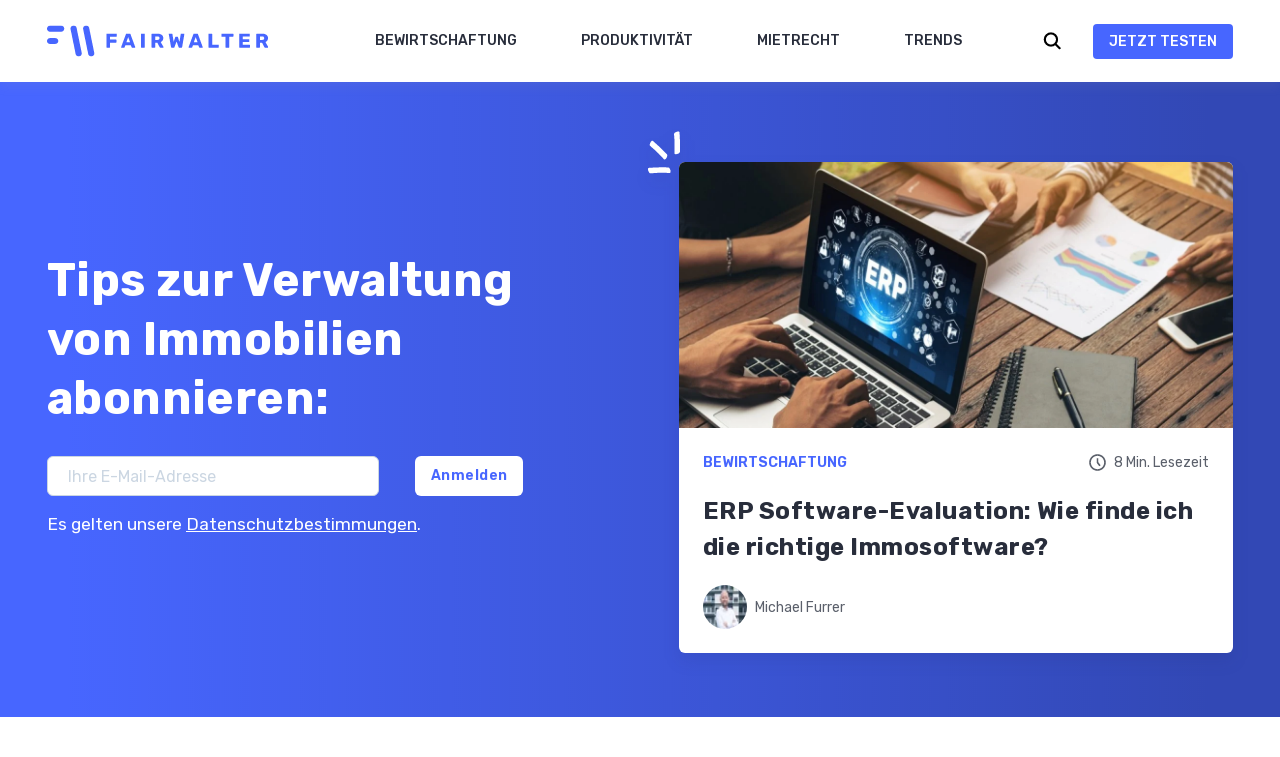

--- FILE ---
content_type: text/html; charset=UTF-8
request_url: https://blog.fairwalter.com/de-ch
body_size: 8739
content:
<!doctype html><html lang="de-ch"><head>
    <meta charset="utf-8">
    <title>Ratgeber zur Immobilienverwaltung | Fairwalter Blog</title>
    <link rel="shortcut icon" href="https://blog.fairwalter.com/hubfs/FW_Icon_Blue_Web.png">
    <meta name="description" content="Das 1x1 der Immobilienverwaltung einfach erklärt: Ratgeber mit geballtem Praxis-Wissen rund ums Mietrecht, Tools, Formulare, Checklisten und vieles mehr.">
    
    
    
	
	

    
    
	  
	  
    
<meta name="viewport" content="width=device-width, initial-scale=1">

    
    <meta property="og:description" content="Das 1x1 der Immobilienverwaltung einfach erklärt: Ratgeber mit geballtem Praxis-Wissen rund ums Mietrecht, Tools, Formulare, Checklisten und vieles mehr.">
    <meta property="og:title" content="Ratgeber zur Immobilienverwaltung | Fairwalter Blog">
    <meta name="twitter:description" content="Das 1x1 der Immobilienverwaltung einfach erklärt: Ratgeber mit geballtem Praxis-Wissen rund ums Mietrecht, Tools, Formulare, Checklisten und vieles mehr.">
    <meta name="twitter:title" content="Ratgeber zur Immobilienverwaltung | Fairwalter Blog">

    

    
    <style>
a.cta_button{-moz-box-sizing:content-box !important;-webkit-box-sizing:content-box !important;box-sizing:content-box !important;vertical-align:middle}.hs-breadcrumb-menu{list-style-type:none;margin:0px 0px 0px 0px;padding:0px 0px 0px 0px}.hs-breadcrumb-menu-item{float:left;padding:10px 0px 10px 10px}.hs-breadcrumb-menu-divider:before{content:'›';padding-left:10px}.hs-featured-image-link{border:0}.hs-featured-image{float:right;margin:0 0 20px 20px;max-width:50%}@media (max-width: 568px){.hs-featured-image{float:none;margin:0;width:100%;max-width:100%}}.hs-screen-reader-text{clip:rect(1px, 1px, 1px, 1px);height:1px;overflow:hidden;position:absolute !important;width:1px}
</style>

<link rel="stylesheet" href="https://unpkg.com/aos@2.3.1/dist/aos.css">
<link rel="stylesheet" href="https://blog.fairwalter.com/hubfs/hub_generated/template_assets/1/89016207532/1744322512475/template_main.min.css">
<link rel="stylesheet" href="https://blog.fairwalter.com/hubfs/hub_generated/template_assets/1/89517888353/1744322515042/template_child.min.css">
<link rel="stylesheet" href="https://blog.fairwalter.com/hubfs/hub_generated/module_assets/1/91772333750/1744353751230/module_Simple_Navbar.min.css">

  <style>
    

    

    

    

    

    

  </style>
  
<link rel="stylesheet" href="https://blog.fairwalter.com/hubfs/hub_generated/module_assets/1/91794709259/1744353754690/module_Blog_Listing_Header.min.css">
<link rel="stylesheet" href="https://blog.fairwalter.com/hubfs/hub_generated/module_assets/1/91803334021/1744353756171/module_Blog_Listing_Posts.min.css">
<link rel="stylesheet" href="https://blog.fairwalter.com/hubfs/hub_generated/module_assets/1/91888108960/1744353757167/module_Subscribe_CTA_Banner.min.css">
<link rel="stylesheet" href="https://blog.fairwalter.com/hubfs/hub_generated/module_assets/1/91788794543/1744353753604/module_Custom_Footer.min.css">
<style>
  @font-face {
    font-family: "Rubik";
    font-weight: 700;
    font-style: normal;
    font-display: swap;
    src: url("/_hcms/googlefonts/Rubik/700.woff2") format("woff2"), url("/_hcms/googlefonts/Rubik/700.woff") format("woff");
  }
  @font-face {
    font-family: "Rubik";
    font-weight: 500;
    font-style: normal;
    font-display: swap;
    src: url("/_hcms/googlefonts/Rubik/500.woff2") format("woff2"), url("/_hcms/googlefonts/Rubik/500.woff") format("woff");
  }
  @font-face {
    font-family: "Rubik";
    font-weight: 600;
    font-style: normal;
    font-display: swap;
    src: url("/_hcms/googlefonts/Rubik/600.woff2") format("woff2"), url("/_hcms/googlefonts/Rubik/600.woff") format("woff");
  }
  @font-face {
    font-family: "Rubik";
    font-weight: 400;
    font-style: normal;
    font-display: swap;
    src: url("/_hcms/googlefonts/Rubik/regular.woff2") format("woff2"), url("/_hcms/googlefonts/Rubik/regular.woff") format("woff");
  }
  @font-face {
    font-family: "Rubik";
    font-weight: 700;
    font-style: normal;
    font-display: swap;
    src: url("/_hcms/googlefonts/Rubik/700.woff2") format("woff2"), url("/_hcms/googlefonts/Rubik/700.woff") format("woff");
  }
</style>

<!-- Editor Styles -->
<style id="hs_editor_style" type="text/css">
.dnd_area-row-0-force-full-width-section > .row-fluid {
  max-width: none !important;
}
/* HubSpot Styles (default) */
.dnd_area-row-0-padding {
  padding-top: 0px !important;
  padding-bottom: 0px !important;
  padding-left: 0px !important;
  padding-right: 0px !important;
}
.dnd_area-row-1-padding {
  padding-top: 24px !important;
  padding-bottom: 0px !important;
  padding-left: 0px !important;
  padding-right: 0px !important;
}
.dnd_area-row-2-padding {
  padding-top: 0px !important;
  padding-left: 0px !important;
  padding-right: 0px !important;
}
.cell_1668544104959-padding {
  padding-top: 0px !important;
  padding-bottom: 0px !important;
  padding-left: 0px !important;
  padding-right: 0px !important;
}
.cell_1668609742814-padding {
  padding-left: 0px !important;
  padding-right: 0px !important;
}
.cell_16686097899702-padding {
  padding-left: 0px !important;
  padding-right: 0px !important;
}
</style>
    

    
<!--  Added by GoogleTagManager integration -->
<script>
var _hsp = window._hsp = window._hsp || [];
window.dataLayer = window.dataLayer || [];
function gtag(){dataLayer.push(arguments);}

var useGoogleConsentModeV2 = true;
var waitForUpdateMillis = 1000;



var hsLoadGtm = function loadGtm() {
    if(window._hsGtmLoadOnce) {
      return;
    }

    if (useGoogleConsentModeV2) {

      gtag('set','developer_id.dZTQ1Zm',true);

      gtag('consent', 'default', {
      'ad_storage': 'denied',
      'analytics_storage': 'denied',
      'ad_user_data': 'denied',
      'ad_personalization': 'denied',
      'wait_for_update': waitForUpdateMillis
      });

      _hsp.push(['useGoogleConsentModeV2'])
    }

    (function(w,d,s,l,i){w[l]=w[l]||[];w[l].push({'gtm.start':
    new Date().getTime(),event:'gtm.js'});var f=d.getElementsByTagName(s)[0],
    j=d.createElement(s),dl=l!='dataLayer'?'&l='+l:'';j.async=true;j.src=
    'https://www.googletagmanager.com/gtm.js?id='+i+dl;f.parentNode.insertBefore(j,f);
    })(window,document,'script','dataLayer','GTM-55TVPHP');

    window._hsGtmLoadOnce = true;
};

_hsp.push(['addPrivacyConsentListener', function(consent){
  if(consent.allowed || (consent.categories && consent.categories.analytics)){
    hsLoadGtm();
  }
}]);

</script>

<!-- /Added by GoogleTagManager integration -->


<style>
/*
.kl-rich-text p, p, p.blog-post__summary, li{
font-weight:300;
}
strong{
  font-weight:600;
}
*/
</style>
<meta name="twitter:site" content="@Fairwaltr">
<link rel="next" href="https://blog.fairwalter.com/de-ch/page/2">
<meta property="og:url" content="https://blog.fairwalter.com/de-ch">
<meta property="og:type" content="blog">
<meta name="twitter:card" content="summary">
<link rel="alternate" type="application/rss+xml" href="https://blog.fairwalter.com/de-ch/rss.xml">
<meta name="twitter:domain" content="blog.fairwalter.com">
<script src="//platform.linkedin.com/in.js" type="text/javascript">
    lang: de_DE
</script>

<meta http-equiv="content-language" content="de-ch">





<meta name="robots" content="all">
<style>
  h2[data-hs-anchor=“true”] {
    scroll-margin-top: 4.5rem;
  }
  h3[data-hs-anchor=“true”] {
    scroll-margin-top: 4.5rem;
  }
</style>

<script type="application/ld+json">
    {
      "@context": "https://schema.org",
      "@type": "Organization",
      "logo": "https://cdn.prod.website-files.com/5d684580a5bd603c01b954e2/622600b5b0cebffdd2495d03_Fairwalter.svg",
      "@id": "https://www.fairwalter.com",
      "name": "Fairwalter",
      "email": "hello@fairwalter.ch",
      "url": "https://www.fairwalter.com",
      "telephone": "+41 44 500 95 55",
      "slogan": "Die Immobiliensoftware von morgen zur Verwaltung Ihrer Liegenschaften!",
      "taxid": "CH-020.3.045.358-9",
      "vatid": "CHE-470.153.295 MWST",
      "address": {
        "@type": "PostalAddress",
        "streetAddress": "Köchlistrasse 2",
        "addressLocality": "Zürich",
        "addressRegion": "ZH",
        "postalCode": "8004",
        "addressCountry": "CH"
      },
      "aggregateRating": {
        "@type": "AggregateRating",
        "ratingValue": "4.7",
        "ratingCount": "9"
      }
    }
</script>

  <meta name="generator" content="HubSpot"></head>
  <body>
<!--  Added by GoogleTagManager integration -->
<noscript><iframe src="https://www.googletagmanager.com/ns.html?id=GTM-55TVPHP" height="0" width="0" style="display:none;visibility:hidden"></iframe></noscript>

<!-- /Added by GoogleTagManager integration -->

    <div class="body-wrapper   hs-content-id-77151448155 hs-blog-listing hs-blog-id-51345672043">
      
        <div data-global-resource-path="atlas-pro-theme-child/templates/partials/header.html">

<div id="hs_cos_wrapper_module_166853312310931" class="hs_cos_wrapper hs_cos_wrapper_widget hs_cos_wrapper_type_module" style="" data-hs-cos-general-type="widget" data-hs-cos-type="module">





<header class="kl-header">


  

  <nav class="kl-navbar content-wrapper">

    
      

  

    

    

    

    

    

    

  

  
    
  

  

  

  

  

  
    <a href="https://blog.fairwalter.com/de-ch" class="kl-navbar__logo_link">
        

  

  
    
  

  
    
  

  <img src="https://blog.fairwalter.com/hubfs/files/2022/theme/fairwalter-logo.svg" alt="Fairwalter Logo" width="220" height="32" loading="" class="kl-navbar__logo">
      </a>
  
    



    <div class="kl-navbar__content">
      
      <ul class="kl-navbar__menu">
        
          <li class="kl-navbar__item">
            
            
            <a class="kl-navbar__button" href="https://blog.fairwalter.com/de-ch/tag/bewirtschaftung">
              <span>Bewirtschaftung</span>
            </a>
            <div class="kl-navbar-submenu-wrapper">
              

  


            </div>
          </li>
        
          <li class="kl-navbar__item">
            
            
            <a class="kl-navbar__button" href="https://blog.fairwalter.com/de-ch/tag/produktivität">
              <span>Produktivität</span>
            </a>
            <div class="kl-navbar-submenu-wrapper">
              

  


            </div>
          </li>
        
          <li class="kl-navbar__item">
            
            
            <a class="kl-navbar__button" href="https://blog.fairwalter.com/de-ch/tag/mietrecht">
              <span>Mietrecht</span>
            </a>
            <div class="kl-navbar-submenu-wrapper">
              

  


            </div>
          </li>
        
          <li class="kl-navbar__item">
            
            
            <a class="kl-navbar__button" href="https://blog.fairwalter.com/de-ch/tag/trends">
              <span>Trends</span>
            </a>
            <div class="kl-navbar-submenu-wrapper">
              

  


            </div>
          </li>
        
      </ul>

     

    </div>
	   <div class="kl-navbar__end">
        
		<div class="hs-search-field">
			<div class="hs-search-field__bar">
			  <form data-hs-do-not-collect="true" action="/search-results">
				<input type="text" class="hs-search-field__input" name="term" autocomplete="off" aria-label="Search" placeholder="">
                <span class="cm_sc_icon"></span>

				
				  <input type="hidden" name="type" value="BLOG_POST">
				

			  </form>
			</div>
			<ul class="hs-search-field__suggestions"></ul>
		</div>
        
    

  
    

  

  
 
  

  
    
    <div class="kl-navbar__button module_166853312310931__button">
      <span id="hs_cos_wrapper_module_166853312310931_" class="hs_cos_wrapper hs_cos_wrapper_widget hs_cos_wrapper_type_cta" style="" data-hs-cos-general-type="widget" data-hs-cos-type="cta"><!--HubSpot Call-to-Action Code --><span class="hs-cta-wrapper" id="hs-cta-wrapper-eca14eb2-c137-42c7-9f57-faaa5fcb6d84"><span class="hs-cta-node hs-cta-eca14eb2-c137-42c7-9f57-faaa5fcb6d84" id="hs-cta-eca14eb2-c137-42c7-9f57-faaa5fcb6d84"><!--[if lte IE 8]><div id="hs-cta-ie-element"></div><![endif]--><a href="https://cta-redirect.hubspot.com/cta/redirect/20088091/eca14eb2-c137-42c7-9f57-faaa5fcb6d84" target="_blank" rel="noopener"><img class="hs-cta-img" id="hs-cta-img-eca14eb2-c137-42c7-9f57-faaa5fcb6d84" style="border-width:0px;" src="https://no-cache.hubspot.com/cta/default/20088091/eca14eb2-c137-42c7-9f57-faaa5fcb6d84.png" alt="JETZT TESTEN"></a></span><script charset="utf-8" src="/hs/cta/cta/current.js"></script><script type="text/javascript"> hbspt.cta._relativeUrls=true;hbspt.cta.load(20088091, 'eca14eb2-c137-42c7-9f57-faaa5fcb6d84', {"useNewLoader":"true","region":"na1"}); </script></span><!-- end HubSpot Call-to-Action Code --></span>
    </div>

  
  
        
    

  
	  
  	
		
	
	
    

  

  
 
  

  
  
      </div>

  </nav>
	

</header>

<div class="kl-header-placeholder"></div></div></div>
      

      

<main class="body-container-wrapper">

	

	
<div class="container-fluid body-container body-container--home">
<div class="row-fluid-wrapper">
<div class="row-fluid">
<div class="span12 widget-span widget-type-cell " style="" data-widget-type="cell" data-x="0" data-w="12">

<div class="row-fluid-wrapper row-depth-1 row-number-1 dnd_area-row-0-force-full-width-section dnd-section dnd_area-row-0-padding">
<div class="row-fluid ">
<div class="span12 widget-span widget-type-cell cell_1668544104959-padding dnd-column" style="" data-widget-type="cell" data-x="0" data-w="12">

<div class="row-fluid-wrapper row-depth-1 row-number-2 dnd-row">
<div class="row-fluid ">
<div class="span12 widget-span widget-type-custom_widget dnd-module" style="" data-widget-type="custom_widget" data-x="0" data-w="12">
<div id="hs_cos_wrapper_widget_1668544104751" class="hs_cos_wrapper hs_cos_wrapper_widget hs_cos_wrapper_type_module" style="" data-hs-cos-general-type="widget" data-hs-cos-type="module"> 


<section class="cm_bl_hb_wrapp">
    <div class="content-wrapper">
		<div class="cm_bl_hb_inner">
			<div class="cm_bl_hb_left" data-aos="fade-up" data-aos-easing="ease-out-cubic" data-aos-duration="1000">
				<h1>
				Tips zur Verwaltung von Immobilien abonnieren:
				</h1>
				<div class="cm_bl_hb_sub">
					<span id="hs_cos_wrapper_widget_1668544104751_" class="hs_cos_wrapper hs_cos_wrapper_widget hs_cos_wrapper_type_form" style="" data-hs-cos-general-type="widget" data-hs-cos-type="form"><h3 id="hs_cos_wrapper_form_891996890_title" class="hs_cos_wrapper form-title" data-hs-cos-general-type="widget_field" data-hs-cos-type="text"></h3>

<div id="hs_form_target_form_891996890"></div>









</span>
				</div>
			</div>
			<div class="cm_bl_hb_right"> 
				<div class="cm_hb_featured" data-aos="fade-up" data-aos-easing="ease-out-cubic" data-aos-duration="1500">
					
					
					<div class="cm_bl_rec_one">
						<div class="cm_post_rec_img_wrapp"> 
							<a href="https://blog.fairwalter.com/de-ch/de/erp-software-evaluation-wie-finde-ich-die-richtige-immosoftware" style="background: url('https://blog.fairwalter.com/hubfs/erp-software-evaluation1.jpg') no-repeat center center / cover;">
								<img src="https://blog.fairwalter.com/hubfs/erp-software-evaluation1.jpg" class="inlist_cm_banner_img">
							</a>
						</div>
						<div class="cm_bl_rec_one_body">
							<div class="cm_bl_rec_one_body_head">
								
								<span class="post_preheader_tag">
									
									Bewirtschaftung
									
								</span>
								<span class="reading-minutes">
									<img src="https://blog.fairwalter.com/hubfs/files/2022/theme/gridicons_time.svg" width="20" height="21"> 
									<span>8 Min. Lesezeit</span>
								</span>
							
								
							</div>
							<h2 class="cm_bl_rec_one_title">
								<a href="https://blog.fairwalter.com/de-ch/de/erp-software-evaluation-wie-finde-ich-die-richtige-immosoftware">ERP Software-Evaluation: Wie finde ich die richtige Immosoftware?</a>
							</h2>
							<div class="cm_bg_auth">
								<img class="blog-post__author-image" src="https://blog.fairwalter.com/hs-fs/hubfs/business%20portrait%20aug-2.jpg?width=45&amp;name=business%20portrait%20aug-2.jpg" width="45" loading="eager" alt="Michael Furrer" srcset="https://blog.fairwalter.com/hs-fs/hubfs/business%20portrait%20aug-2.jpg?width=23&amp;name=business%20portrait%20aug-2.jpg 23w, https://blog.fairwalter.com/hs-fs/hubfs/business%20portrait%20aug-2.jpg?width=45&amp;name=business%20portrait%20aug-2.jpg 45w, https://blog.fairwalter.com/hs-fs/hubfs/business%20portrait%20aug-2.jpg?width=68&amp;name=business%20portrait%20aug-2.jpg 68w, https://blog.fairwalter.com/hs-fs/hubfs/business%20portrait%20aug-2.jpg?width=90&amp;name=business%20portrait%20aug-2.jpg 90w, https://blog.fairwalter.com/hs-fs/hubfs/business%20portrait%20aug-2.jpg?width=113&amp;name=business%20portrait%20aug-2.jpg 113w, https://blog.fairwalter.com/hs-fs/hubfs/business%20portrait%20aug-2.jpg?width=135&amp;name=business%20portrait%20aug-2.jpg 135w" sizes="(max-width: 45px) 100vw, 45px">
								<span>
									Michael Furrer
								</span>
							</div>
						</div>
						
					</div>
					
				</div>
			</div>
		</div>
	</div>
</section>

</div>

</div><!--end widget-span -->
</div><!--end row-->
</div><!--end row-wrapper -->

</div><!--end widget-span -->
</div><!--end row-->
</div><!--end row-wrapper -->

<div class="row-fluid-wrapper row-depth-1 row-number-3 dnd_area-row-1-padding dnd-section">
<div class="row-fluid ">
<div class="span12 widget-span widget-type-cell cell_1668609742814-padding dnd-column" style="" data-widget-type="cell" data-x="0" data-w="12">

<div class="row-fluid-wrapper row-depth-1 row-number-4 dnd-row">
<div class="row-fluid ">
<div class="span12 widget-span widget-type-custom_widget dnd-module" style="" data-widget-type="custom_widget" data-x="0" data-w="12">
<div id="hs_cos_wrapper_widget_1668609742606" class="hs_cos_wrapper hs_cos_wrapper_widget hs_cos_wrapper_type_module" style="" data-hs-cos-general-type="widget" data-hs-cos-type="module">



    
      <section class="blog-index">
        
        
        

        <article class="blog-index__post-wrapper">
          <div class="blog-index__post">
            
            <a class="blog-index__post-image" style="background-image: url('https://blog.fairwalter.com/hubfs/strategien-mietausfaelle-liquiditaet-verwalter-1.webp');" href="https://blog.fairwalter.com/de-ch/strategien-mietausfaelle-liquiditaet-verwalter">
            </a>
            
            <div class="blog-index__post-content">
              <div>
                
                <div class="post_preheader">
					
					<span class="post_preheader_tag">
						
						Bewirtschaftung
					    
					</span>
					<span class="inlist_rt">
						<img src="https://blog.fairwalter.com/hubfs/files/2022/theme/gridicons_time.svg" width="20" height="21"> 
						<span>6 Min. Lesezeit</span>
					</span>
				  </div>
                
                <h3><a href="https://blog.fairwalter.com/de-ch/strategien-mietausfaelle-liquiditaet-verwalter">Mietausfälle managen: Wie Immobilienverwaltungen liquide bleiben</a></h3>
              </div>
              <div class="blog-index__post-meta">
                <div class="cm_bg_auth">
					<img class="blog-post__author-image" src="https://blog.fairwalter.com/hs-fs/hubfs/Samuel%20Baumgartner%20CEO-2.jpeg?width=45&amp;name=Samuel%20Baumgartner%20CEO-2.jpeg" width="45" loading="eager" alt="Samuel Baumgartner" srcset="https://blog.fairwalter.com/hs-fs/hubfs/Samuel%20Baumgartner%20CEO-2.jpeg?width=23&amp;name=Samuel%20Baumgartner%20CEO-2.jpeg 23w, https://blog.fairwalter.com/hs-fs/hubfs/Samuel%20Baumgartner%20CEO-2.jpeg?width=45&amp;name=Samuel%20Baumgartner%20CEO-2.jpeg 45w, https://blog.fairwalter.com/hs-fs/hubfs/Samuel%20Baumgartner%20CEO-2.jpeg?width=68&amp;name=Samuel%20Baumgartner%20CEO-2.jpeg 68w, https://blog.fairwalter.com/hs-fs/hubfs/Samuel%20Baumgartner%20CEO-2.jpeg?width=90&amp;name=Samuel%20Baumgartner%20CEO-2.jpeg 90w, https://blog.fairwalter.com/hs-fs/hubfs/Samuel%20Baumgartner%20CEO-2.jpeg?width=113&amp;name=Samuel%20Baumgartner%20CEO-2.jpeg 113w, https://blog.fairwalter.com/hs-fs/hubfs/Samuel%20Baumgartner%20CEO-2.jpeg?width=135&amp;name=Samuel%20Baumgartner%20CEO-2.jpeg 135w" sizes="(max-width: 45px) 100vw, 45px">
					<span>
						Samuel Baumgartner
					</span>
				</div>
              </div>
            </div>
          </div>
        </article>

        
        

        <article class="blog-index__post-wrapper">
          <div class="blog-index__post">
            
            <a class="blog-index__post-image" style="background-image: url('https://blog.fairwalter.com/hubfs/notfallplan-steigende-nebenkosten-verwalter-1.webp');" href="https://blog.fairwalter.com/de-ch/notfallplan-steigende-nebenkosten-verwalter">
            </a>
            
            <div class="blog-index__post-content">
              <div>
                
                <div class="post_preheader">
					
					<span class="post_preheader_tag">
						
						Bewirtschaftung
					    
					</span>
					<span class="inlist_rt">
						<img src="https://blog.fairwalter.com/hubfs/files/2022/theme/gridicons_time.svg" width="20" height="21"> 
						<span>6 Min. Lesezeit</span>
					</span>
				  </div>
                
                <h3><a href="https://blog.fairwalter.com/de-ch/notfallplan-steigende-nebenkosten-verwalter">Notfallplan für steigende Nebenkosten: Wie Vermieter fair und transparent reagieren können</a></h3>
              </div>
              <div class="blog-index__post-meta">
                <div class="cm_bg_auth">
					<img class="blog-post__author-image" src="https://blog.fairwalter.com/hs-fs/hubfs/Samuel%20Baumgartner%20CEO-2.jpeg?width=45&amp;name=Samuel%20Baumgartner%20CEO-2.jpeg" width="45" loading="eager" alt="Samuel Baumgartner" srcset="https://blog.fairwalter.com/hs-fs/hubfs/Samuel%20Baumgartner%20CEO-2.jpeg?width=23&amp;name=Samuel%20Baumgartner%20CEO-2.jpeg 23w, https://blog.fairwalter.com/hs-fs/hubfs/Samuel%20Baumgartner%20CEO-2.jpeg?width=45&amp;name=Samuel%20Baumgartner%20CEO-2.jpeg 45w, https://blog.fairwalter.com/hs-fs/hubfs/Samuel%20Baumgartner%20CEO-2.jpeg?width=68&amp;name=Samuel%20Baumgartner%20CEO-2.jpeg 68w, https://blog.fairwalter.com/hs-fs/hubfs/Samuel%20Baumgartner%20CEO-2.jpeg?width=90&amp;name=Samuel%20Baumgartner%20CEO-2.jpeg 90w, https://blog.fairwalter.com/hs-fs/hubfs/Samuel%20Baumgartner%20CEO-2.jpeg?width=113&amp;name=Samuel%20Baumgartner%20CEO-2.jpeg 113w, https://blog.fairwalter.com/hs-fs/hubfs/Samuel%20Baumgartner%20CEO-2.jpeg?width=135&amp;name=Samuel%20Baumgartner%20CEO-2.jpeg 135w" sizes="(max-width: 45px) 100vw, 45px">
					<span>
						Samuel Baumgartner
					</span>
				</div>
              </div>
            </div>
          </div>
        </article>

        
        

        <article class="blog-index__post-wrapper">
          <div class="blog-index__post">
            
            <a class="blog-index__post-image" style="background-image: url('https://blog.fairwalter.com/hubfs/heizungsersatz-2025-optionen-muken-wirtschaftlichkeit-1.webp');" href="https://blog.fairwalter.com/de-ch/heizungsersatz-2025-optionen-muken-wirtschaftlichkeit">
            </a>
            
            <div class="blog-index__post-content">
              <div>
                
                <div class="post_preheader">
					
					<span class="post_preheader_tag">
						
						Bewirtschaftung
					    
					</span>
					<span class="inlist_rt">
						<img src="https://blog.fairwalter.com/hubfs/files/2022/theme/gridicons_time.svg" width="20" height="21"> 
						<span>6 Min. Lesezeit</span>
					</span>
				  </div>
                
                <h3><a href="https://blog.fairwalter.com/de-ch/heizungsersatz-2025-optionen-muken-wirtschaftlichkeit">Heizungsersatz 2025+: Optionen, MuKEn-Rahmen &amp; Wirtschaftlichkeit</a></h3>
              </div>
              <div class="blog-index__post-meta">
                <div class="cm_bg_auth">
					<img class="blog-post__author-image" src="https://blog.fairwalter.com/hs-fs/hubfs/Samuel%20Baumgartner%20CEO-2.jpeg?width=45&amp;name=Samuel%20Baumgartner%20CEO-2.jpeg" width="45" loading="eager" alt="Samuel Baumgartner" srcset="https://blog.fairwalter.com/hs-fs/hubfs/Samuel%20Baumgartner%20CEO-2.jpeg?width=23&amp;name=Samuel%20Baumgartner%20CEO-2.jpeg 23w, https://blog.fairwalter.com/hs-fs/hubfs/Samuel%20Baumgartner%20CEO-2.jpeg?width=45&amp;name=Samuel%20Baumgartner%20CEO-2.jpeg 45w, https://blog.fairwalter.com/hs-fs/hubfs/Samuel%20Baumgartner%20CEO-2.jpeg?width=68&amp;name=Samuel%20Baumgartner%20CEO-2.jpeg 68w, https://blog.fairwalter.com/hs-fs/hubfs/Samuel%20Baumgartner%20CEO-2.jpeg?width=90&amp;name=Samuel%20Baumgartner%20CEO-2.jpeg 90w, https://blog.fairwalter.com/hs-fs/hubfs/Samuel%20Baumgartner%20CEO-2.jpeg?width=113&amp;name=Samuel%20Baumgartner%20CEO-2.jpeg 113w, https://blog.fairwalter.com/hs-fs/hubfs/Samuel%20Baumgartner%20CEO-2.jpeg?width=135&amp;name=Samuel%20Baumgartner%20CEO-2.jpeg 135w" sizes="(max-width: 45px) 100vw, 45px">
					<span>
						Samuel Baumgartner
					</span>
				</div>
              </div>
            </div>
          </div>
        </article>

        
        

        <article class="blog-index__post-wrapper">
          <div class="blog-index__post">
            
            <a class="blog-index__post-image" style="background-image: url('https://blog.fairwalter.com/hubfs/foerderprogramme-steuerabz%C3%BCge-sanierung-ch-1.webp');" href="https://blog.fairwalter.com/de-ch/foerderprogramme-steuerabzüge-sanierung-ch">
            </a>
            
            <div class="blog-index__post-content">
              <div>
                
                <div class="post_preheader">
					
					<span class="post_preheader_tag">
						
						Bewirtschaftung
					    
					</span>
					<span class="inlist_rt">
						<img src="https://blog.fairwalter.com/hubfs/files/2022/theme/gridicons_time.svg" width="20" height="21"> 
						<span>6 Min. Lesezeit</span>
					</span>
				  </div>
                
                <h3><a href="https://blog.fairwalter.com/de-ch/foerderprogramme-steuerabzüge-sanierung-ch">Förderprogramme &amp; Steuerabzüge (CH): Energetische Sanierungen finanzieren</a></h3>
              </div>
              <div class="blog-index__post-meta">
                <div class="cm_bg_auth">
					<img class="blog-post__author-image" src="https://blog.fairwalter.com/hs-fs/hubfs/Samuel%20Baumgartner%20CEO-2.jpeg?width=45&amp;name=Samuel%20Baumgartner%20CEO-2.jpeg" width="45" loading="eager" alt="Samuel Baumgartner" srcset="https://blog.fairwalter.com/hs-fs/hubfs/Samuel%20Baumgartner%20CEO-2.jpeg?width=23&amp;name=Samuel%20Baumgartner%20CEO-2.jpeg 23w, https://blog.fairwalter.com/hs-fs/hubfs/Samuel%20Baumgartner%20CEO-2.jpeg?width=45&amp;name=Samuel%20Baumgartner%20CEO-2.jpeg 45w, https://blog.fairwalter.com/hs-fs/hubfs/Samuel%20Baumgartner%20CEO-2.jpeg?width=68&amp;name=Samuel%20Baumgartner%20CEO-2.jpeg 68w, https://blog.fairwalter.com/hs-fs/hubfs/Samuel%20Baumgartner%20CEO-2.jpeg?width=90&amp;name=Samuel%20Baumgartner%20CEO-2.jpeg 90w, https://blog.fairwalter.com/hs-fs/hubfs/Samuel%20Baumgartner%20CEO-2.jpeg?width=113&amp;name=Samuel%20Baumgartner%20CEO-2.jpeg 113w, https://blog.fairwalter.com/hs-fs/hubfs/Samuel%20Baumgartner%20CEO-2.jpeg?width=135&amp;name=Samuel%20Baumgartner%20CEO-2.jpeg 135w" sizes="(max-width: 45px) 100vw, 45px">
					<span>
						Samuel Baumgartner
					</span>
				</div>
              </div>
            </div>
          </div>
        </article>

        
        

        <article class="blog-index__post-wrapper">
          <div class="blog-index__post">
            
            <a class="blog-index__post-image" style="background-image: url('https://blog.fairwalter.com/hubfs/geak-plus-massnahmenplan-mietliegenschaften-1.webp');" href="https://blog.fairwalter.com/de-ch/geak-plus-massnahmenplan-mietliegenschaften">
            </a>
            
            <div class="blog-index__post-content">
              <div>
                
                <div class="post_preheader">
					
					<span class="post_preheader_tag">
						
						Bewirtschaftung
					    
					</span>
					<span class="inlist_rt">
						<img src="https://blog.fairwalter.com/hubfs/files/2022/theme/gridicons_time.svg" width="20" height="21"> 
						<span>6 Min. Lesezeit</span>
					</span>
				  </div>
                
                <h3><a href="https://blog.fairwalter.com/de-ch/geak-plus-massnahmenplan-mietliegenschaften">GEAK &amp; GEAK Plus: Vom Ausweis zum Massnahmenplan für Mietliegenschaften</a></h3>
              </div>
              <div class="blog-index__post-meta">
                <div class="cm_bg_auth">
					<img class="blog-post__author-image" src="https://blog.fairwalter.com/hs-fs/hubfs/Samuel%20Baumgartner%20CEO-2.jpeg?width=45&amp;name=Samuel%20Baumgartner%20CEO-2.jpeg" width="45" loading="eager" alt="Samuel Baumgartner" srcset="https://blog.fairwalter.com/hs-fs/hubfs/Samuel%20Baumgartner%20CEO-2.jpeg?width=23&amp;name=Samuel%20Baumgartner%20CEO-2.jpeg 23w, https://blog.fairwalter.com/hs-fs/hubfs/Samuel%20Baumgartner%20CEO-2.jpeg?width=45&amp;name=Samuel%20Baumgartner%20CEO-2.jpeg 45w, https://blog.fairwalter.com/hs-fs/hubfs/Samuel%20Baumgartner%20CEO-2.jpeg?width=68&amp;name=Samuel%20Baumgartner%20CEO-2.jpeg 68w, https://blog.fairwalter.com/hs-fs/hubfs/Samuel%20Baumgartner%20CEO-2.jpeg?width=90&amp;name=Samuel%20Baumgartner%20CEO-2.jpeg 90w, https://blog.fairwalter.com/hs-fs/hubfs/Samuel%20Baumgartner%20CEO-2.jpeg?width=113&amp;name=Samuel%20Baumgartner%20CEO-2.jpeg 113w, https://blog.fairwalter.com/hs-fs/hubfs/Samuel%20Baumgartner%20CEO-2.jpeg?width=135&amp;name=Samuel%20Baumgartner%20CEO-2.jpeg 135w" sizes="(max-width: 45px) 100vw, 45px">
					<span>
						Samuel Baumgartner
					</span>
				</div>
              </div>
            </div>
          </div>
        </article>

        
        

        <article class="blog-index__post-wrapper">
          <div class="blog-index__post">
            
            <a class="blog-index__post-image" style="background-image: url('https://blog.fairwalter.com/hubfs/digitaler-mieterwechsel-1.webp');" href="https://blog.fairwalter.com/de-ch/digitaler-mieterwechsel">
            </a>
            
            <div class="blog-index__post-content">
              <div>
                
                <div class="post_preheader">
					
					<span class="post_preheader_tag">
						
						Digitalisierung
					    
					</span>
					<span class="inlist_rt">
						<img src="https://blog.fairwalter.com/hubfs/files/2022/theme/gridicons_time.svg" width="20" height="21"> 
						<span>5 Min. Lesezeit</span>
					</span>
				  </div>
                
                <h3><a href="https://blog.fairwalter.com/de-ch/digitaler-mieterwechsel">Der digitale Mieterwechsel: 4 Fairwalter-Funktionen, die Ihnen Stunden sparen</a></h3>
              </div>
              <div class="blog-index__post-meta">
                <div class="cm_bg_auth">
					<img class="blog-post__author-image" src="https://blog.fairwalter.com/hs-fs/hubfs/Samuel%20Baumgartner%20CEO-2.jpeg?width=45&amp;name=Samuel%20Baumgartner%20CEO-2.jpeg" width="45" loading="eager" alt="Samuel Baumgartner" srcset="https://blog.fairwalter.com/hs-fs/hubfs/Samuel%20Baumgartner%20CEO-2.jpeg?width=23&amp;name=Samuel%20Baumgartner%20CEO-2.jpeg 23w, https://blog.fairwalter.com/hs-fs/hubfs/Samuel%20Baumgartner%20CEO-2.jpeg?width=45&amp;name=Samuel%20Baumgartner%20CEO-2.jpeg 45w, https://blog.fairwalter.com/hs-fs/hubfs/Samuel%20Baumgartner%20CEO-2.jpeg?width=68&amp;name=Samuel%20Baumgartner%20CEO-2.jpeg 68w, https://blog.fairwalter.com/hs-fs/hubfs/Samuel%20Baumgartner%20CEO-2.jpeg?width=90&amp;name=Samuel%20Baumgartner%20CEO-2.jpeg 90w, https://blog.fairwalter.com/hs-fs/hubfs/Samuel%20Baumgartner%20CEO-2.jpeg?width=113&amp;name=Samuel%20Baumgartner%20CEO-2.jpeg 113w, https://blog.fairwalter.com/hs-fs/hubfs/Samuel%20Baumgartner%20CEO-2.jpeg?width=135&amp;name=Samuel%20Baumgartner%20CEO-2.jpeg 135w" sizes="(max-width: 45px) 100vw, 45px">
					<span>
						Samuel Baumgartner
					</span>
				</div>
              </div>
            </div>
          </div>
        </article>

        
        

        <article class="blog-index__post-wrapper">
          <div class="blog-index__post">
            
            <a class="blog-index__post-image" style="background-image: url('https://blog.fairwalter.com/hubfs/neue-mitarbeiter-einarbeiten-fairwalter-1.webp');" href="https://blog.fairwalter.com/de-ch/neue-mitarbeiter-einarbeiten-fairwalter">
            </a>
            
            <div class="blog-index__post-content">
              <div>
                
                <div class="post_preheader">
					
					<span class="post_preheader_tag">
						
						Bewirtschaftung
					    
					</span>
					<span class="inlist_rt">
						<img src="https://blog.fairwalter.com/hubfs/files/2022/theme/gridicons_time.svg" width="20" height="21"> 
						<span>7 Min. Lesezeit</span>
					</span>
				  </div>
                
                <h3><a href="https://blog.fairwalter.com/de-ch/neue-mitarbeiter-einarbeiten-fairwalter">Effektives Onboarding: Neue Teammitglieder in 5 Schritten fit für Fairwalter machen</a></h3>
              </div>
              <div class="blog-index__post-meta">
                <div class="cm_bg_auth">
					<img class="blog-post__author-image" src="https://blog.fairwalter.com/hs-fs/hubfs/Samuel%20Baumgartner%20CEO-2.jpeg?width=45&amp;name=Samuel%20Baumgartner%20CEO-2.jpeg" width="45" loading="eager" alt="Samuel Baumgartner" srcset="https://blog.fairwalter.com/hs-fs/hubfs/Samuel%20Baumgartner%20CEO-2.jpeg?width=23&amp;name=Samuel%20Baumgartner%20CEO-2.jpeg 23w, https://blog.fairwalter.com/hs-fs/hubfs/Samuel%20Baumgartner%20CEO-2.jpeg?width=45&amp;name=Samuel%20Baumgartner%20CEO-2.jpeg 45w, https://blog.fairwalter.com/hs-fs/hubfs/Samuel%20Baumgartner%20CEO-2.jpeg?width=68&amp;name=Samuel%20Baumgartner%20CEO-2.jpeg 68w, https://blog.fairwalter.com/hs-fs/hubfs/Samuel%20Baumgartner%20CEO-2.jpeg?width=90&amp;name=Samuel%20Baumgartner%20CEO-2.jpeg 90w, https://blog.fairwalter.com/hs-fs/hubfs/Samuel%20Baumgartner%20CEO-2.jpeg?width=113&amp;name=Samuel%20Baumgartner%20CEO-2.jpeg 113w, https://blog.fairwalter.com/hs-fs/hubfs/Samuel%20Baumgartner%20CEO-2.jpeg?width=135&amp;name=Samuel%20Baumgartner%20CEO-2.jpeg 135w" sizes="(max-width: 45px) 100vw, 45px">
					<span>
						Samuel Baumgartner
					</span>
				</div>
              </div>
            </div>
          </div>
        </article>

        
        

        <article class="blog-index__post-wrapper">
          <div class="blog-index__post">
            
            <a class="blog-index__post-image" style="background-image: url('https://blog.fairwalter.com/hubfs/zev-vzev-mehrfamilienhaeuser-planung-abrechnung-1.webp');" href="https://blog.fairwalter.com/de-ch/zev-vzev-mehrfamilienhaeuser-planung-abrechnung">
            </a>
            
            <div class="blog-index__post-content">
              <div>
                
                <div class="post_preheader">
					
					<span class="post_preheader_tag">
						
						Bewirtschaftung
					    
					</span>
					<span class="inlist_rt">
						<img src="https://blog.fairwalter.com/hubfs/files/2022/theme/gridicons_time.svg" width="20" height="21"> 
						<span>7 Min. Lesezeit</span>
					</span>
				  </div>
                
                <h3><a href="https://blog.fairwalter.com/de-ch/zev-vzev-mehrfamilienhaeuser-planung-abrechnung">ZEV &amp; vZEV in Mehrfamilienhäusern: Planung, Abrechnung &amp; Kommunikation</a></h3>
              </div>
              <div class="blog-index__post-meta">
                <div class="cm_bg_auth">
					<img class="blog-post__author-image" src="https://blog.fairwalter.com/hs-fs/hubfs/Samuel%20Baumgartner%20CEO-2.jpeg?width=45&amp;name=Samuel%20Baumgartner%20CEO-2.jpeg" width="45" loading="eager" alt="Samuel Baumgartner" srcset="https://blog.fairwalter.com/hs-fs/hubfs/Samuel%20Baumgartner%20CEO-2.jpeg?width=23&amp;name=Samuel%20Baumgartner%20CEO-2.jpeg 23w, https://blog.fairwalter.com/hs-fs/hubfs/Samuel%20Baumgartner%20CEO-2.jpeg?width=45&amp;name=Samuel%20Baumgartner%20CEO-2.jpeg 45w, https://blog.fairwalter.com/hs-fs/hubfs/Samuel%20Baumgartner%20CEO-2.jpeg?width=68&amp;name=Samuel%20Baumgartner%20CEO-2.jpeg 68w, https://blog.fairwalter.com/hs-fs/hubfs/Samuel%20Baumgartner%20CEO-2.jpeg?width=90&amp;name=Samuel%20Baumgartner%20CEO-2.jpeg 90w, https://blog.fairwalter.com/hs-fs/hubfs/Samuel%20Baumgartner%20CEO-2.jpeg?width=113&amp;name=Samuel%20Baumgartner%20CEO-2.jpeg 113w, https://blog.fairwalter.com/hs-fs/hubfs/Samuel%20Baumgartner%20CEO-2.jpeg?width=135&amp;name=Samuel%20Baumgartner%20CEO-2.jpeg 135w" sizes="(max-width: 45px) 100vw, 45px">
					<span>
						Samuel Baumgartner
					</span>
				</div>
              </div>
            </div>
          </div>
        </article>

        
        

        <article class="blog-index__post-wrapper">
          <div class="blog-index__post">
            
            <a class="blog-index__post-image" style="background-image: url('https://blog.fairwalter.com/hubfs/was-kostet-die-immobiliensoftware-von-fairwalter-1.jpg');" href="https://blog.fairwalter.com/de-ch/was-kostet-die-immobiliensoftware-von-fairwalter">
            </a>
            
            <div class="blog-index__post-content">
              <div>
                
                <div class="post_preheader">
					
					<span class="post_preheader_tag">
						
						Digitalisierung
					    
					</span>
					<span class="inlist_rt">
						<img src="https://blog.fairwalter.com/hubfs/files/2022/theme/gridicons_time.svg" width="20" height="21"> 
						<span>5 Min. Lesezeit</span>
					</span>
				  </div>
                
                <h3><a href="https://blog.fairwalter.com/de-ch/was-kostet-die-immobiliensoftware-von-fairwalter">Transparente Kosten: Was die Immobiliensoftware von Fairwalter kostet</a></h3>
              </div>
              <div class="blog-index__post-meta">
                <div class="cm_bg_auth">
					<img class="blog-post__author-image" src="https://blog.fairwalter.com/hs-fs/hubfs/Samuel%20Baumgartner%20CEO-2.jpeg?width=45&amp;name=Samuel%20Baumgartner%20CEO-2.jpeg" width="45" loading="eager" alt="Samuel Baumgartner" srcset="https://blog.fairwalter.com/hs-fs/hubfs/Samuel%20Baumgartner%20CEO-2.jpeg?width=23&amp;name=Samuel%20Baumgartner%20CEO-2.jpeg 23w, https://blog.fairwalter.com/hs-fs/hubfs/Samuel%20Baumgartner%20CEO-2.jpeg?width=45&amp;name=Samuel%20Baumgartner%20CEO-2.jpeg 45w, https://blog.fairwalter.com/hs-fs/hubfs/Samuel%20Baumgartner%20CEO-2.jpeg?width=68&amp;name=Samuel%20Baumgartner%20CEO-2.jpeg 68w, https://blog.fairwalter.com/hs-fs/hubfs/Samuel%20Baumgartner%20CEO-2.jpeg?width=90&amp;name=Samuel%20Baumgartner%20CEO-2.jpeg 90w, https://blog.fairwalter.com/hs-fs/hubfs/Samuel%20Baumgartner%20CEO-2.jpeg?width=113&amp;name=Samuel%20Baumgartner%20CEO-2.jpeg 113w, https://blog.fairwalter.com/hs-fs/hubfs/Samuel%20Baumgartner%20CEO-2.jpeg?width=135&amp;name=Samuel%20Baumgartner%20CEO-2.jpeg 135w" sizes="(max-width: 45px) 100vw, 45px">
					<span>
						Samuel Baumgartner
					</span>
				</div>
              </div>
            </div>
          </div>
        </article>

        
        

      </section>



  
  <div class="blog-pagination">
    
    <a class="blog-pagination__link blog-pagination__prev-link blog-pagination__prev-link--disabled">
      <img src="https://blog.fairwalter.com/hubfs/files/2022/theme/arr_prev.svg" width="8" height="14">
    </a>

    
      
        <a href="https://blog.fairwalter.com/de-ch/page/1" class="blog-pagination__link blog-pagination__link--active">
          1
        </a>
      
    
      
        <a href="https://blog.fairwalter.com/de-ch/page/2" class="blog-pagination__link">
          2
        </a>
      
    
      
        <a href="https://blog.fairwalter.com/de-ch/page/3" class="blog-pagination__link">
          3
        </a>
      
    
      
        <a href="https://blog.fairwalter.com/de-ch/page/4" class="blog-pagination__link">
          4
        </a>
      
    
      
        <a href="https://blog.fairwalter.com/de-ch/page/5" class="blog-pagination__link">
          5
        </a>
      
    
      
        <a href="https://blog.fairwalter.com/de-ch/page/6" class="blog-pagination__link">
          6
        </a>
      
    
      
        <a href="https://blog.fairwalter.com/de-ch/page/7" class="blog-pagination__link">
          7
        </a>
      
    
      
        <a href="https://blog.fairwalter.com/de-ch/page/8" class="blog-pagination__link">
          8
        </a>
      
    
      
        <a href="https://blog.fairwalter.com/de-ch/page/9" class="blog-pagination__link">
          9
        </a>
      
    
      
        <a href="https://blog.fairwalter.com/de-ch/page/10" class="blog-pagination__link">
          10
        </a>
      
    
      
        <a href="https://blog.fairwalter.com/de-ch/page/11" class="blog-pagination__link">
          11
        </a>
      
    
      
        <a href="https://blog.fairwalter.com/de-ch/page/12" class="blog-pagination__link">
          12
        </a>
      
    
      
        <a href="https://blog.fairwalter.com/de-ch/page/13" class="blog-pagination__link">
          13
        </a>
      
    
      
        <a href="https://blog.fairwalter.com/de-ch/page/14" class="blog-pagination__link">
          14
        </a>
      
    
      
        <a href="https://blog.fairwalter.com/de-ch/page/15" class="blog-pagination__link">
          15
        </a>
      
    
      
        <a href="https://blog.fairwalter.com/de-ch/page/16" class="blog-pagination__link">
          16
        </a>
      
    
      
        <a href="https://blog.fairwalter.com/de-ch/page/17" class="blog-pagination__link">
          17
        </a>
      
    
      
        <a href="https://blog.fairwalter.com/de-ch/page/18" class="blog-pagination__link">
          18
        </a>
      
    

    
    <a class="blog-pagination__link blog-pagination__next-link " href="https://blog.fairwalter.com/de-ch/page/2">
      <img src="https://blog.fairwalter.com/hubfs/files/2022/theme/arr_next.svg" width="8" height="14">
    </a>
  </div>










  </div>

</div><!--end widget-span -->
</div><!--end row-->
</div><!--end row-wrapper -->

</div><!--end widget-span -->
</div><!--end row-->
</div><!--end row-wrapper -->

<div class="row-fluid-wrapper row-depth-1 row-number-5 dnd_area-row-2-padding dnd-section">
<div class="row-fluid ">
<div class="span12 widget-span widget-type-cell cell_16686097899702-padding dnd-column" style="" data-widget-type="cell" data-x="0" data-w="12">

<div class="row-fluid-wrapper row-depth-1 row-number-6 dnd-row">
<div class="row-fluid ">
<div class="span12 widget-span widget-type-custom_widget dnd-module" style="" data-widget-type="custom_widget" data-x="0" data-w="12">
<div id="hs_cos_wrapper_widget_1668609789758" class="hs_cos_wrapper hs_cos_wrapper_widget hs_cos_wrapper_type_module" style="" data-hs-cos-general-type="widget" data-hs-cos-type="module"><section class="cm_sb_banner_wrapp">
	<div class="content-wrapper">
		<div class="cm_sb_banner_wrapp_inner">
			<h2>
				Tips zur Verwaltung von Immobilien
			</h2>
			<p>
				Erhalten Sie monatlich wertvolle Tips und Trends rund um die Immobilienverwaltung in Ihrem Posteingang.
			</p>
			<div class="cm_sb_banner_wrapp_form">
				<span id="hs_cos_wrapper_widget_1668609789758_" class="hs_cos_wrapper hs_cos_wrapper_widget hs_cos_wrapper_type_form" style="" data-hs-cos-general-type="widget" data-hs-cos-type="form"><h3 id="hs_cos_wrapper_form_451389329_title" class="hs_cos_wrapper form-title" data-hs-cos-general-type="widget_field" data-hs-cos-type="text"></h3>

<div id="hs_form_target_form_451389329"></div>









</span>
			</div>
		</div>
	</div>
</section></div>

</div><!--end widget-span -->
</div><!--end row-->
</div><!--end row-wrapper -->

</div><!--end widget-span -->
</div><!--end row-->
</div><!--end row-wrapper -->

</div><!--end widget-span -->
</div>
</div>
</div>
	
	
	
	

</main>



      
        <div data-global-resource-path="atlas-pro-theme-child/templates/partials/footer.html"><div id="hs_cos_wrapper_module_166853972072354" class="hs_cos_wrapper hs_cos_wrapper_widget hs_cos_wrapper_type_module" style="" data-hs-cos-general-type="widget" data-hs-cos-type="module"><section class="cm_footer_wrapp">
    <div class="content-wrapper">
		<img src="https://blog.fairwalter.com/hubfs/files/2022/theme/logo.svg" alt="logo" class="cm_footer_logo" width="250" height="36">
		<div class="footer_navs">
			
			
			<div class="footer_nav_col">
				<div>Kategorien</div>
				<span id="hs_cos_wrapper_module_166853972072354_" class="hs_cos_wrapper hs_cos_wrapper_widget hs_cos_wrapper_type_simple_menu" style="" data-hs-cos-general-type="widget" data-hs-cos-type="simple_menu"><div id="hs_menu_wrapper_module_166853972072354_" class="hs-menu-wrapper active-branch flyouts hs-menu-flow-horizontal" role="navigation" data-sitemap-name="" data-menu-id="" aria-label="Navigation Menu">
 <ul role="menu">
  <li class="hs-menu-item hs-menu-depth-1" role="none"><a href="https://blog.fairwalter.com/de-ch/tag/bewirtschaftung" role="menuitem" target="_self">Bewirtschaftung</a></li>
  <li class="hs-menu-item hs-menu-depth-1" role="none"><a href="https://blog.fairwalter.com/de-ch/tag/buchhaltung" role="menuitem" target="_self">Buchhaltung</a></li>
  <li class="hs-menu-item hs-menu-depth-1" role="none"><a href="https://blog.fairwalter.com/de-ch/tag/vermarktung" role="menuitem" target="_self">Vermarktung</a></li>
  <li class="hs-menu-item hs-menu-depth-1" role="none"><a href="https://blog.fairwalter.com/de-ch/tag/produktivität" role="menuitem" target="_self">Produktivität</a></li>
  <li class="hs-menu-item hs-menu-depth-1" role="none"><a href="https://blog.fairwalter.com/de-ch/tag/digitalisierung" role="menuitem" target="_self">Digitalisierung</a></li>
  <li class="hs-menu-item hs-menu-depth-1" role="none"><a href="https://blog.fairwalter.com/de-ch/tag/mietrecht" role="menuitem" target="_self">Mietrecht</a></li>
  <li class="hs-menu-item hs-menu-depth-1" role="none"><a href="https://blog.fairwalter.com/de-ch/tag/trends" role="menuitem" target="_self">Trends</a></li>
  <li class="hs-menu-item hs-menu-depth-1" role="none"><a href="https://blog.fairwalter.com/de-ch/tag/neuigkeiten" role="menuitem" target="_self">Neuigkeiten</a></li>
 </ul>
</div></span>
			</div>
			
			
			
			<div class="footer_nav_col">
				<div>Checklisten</div>
				<span id="hs_cos_wrapper_module_166853972072354_" class="hs_cos_wrapper hs_cos_wrapper_widget hs_cos_wrapper_type_simple_menu" style="" data-hs-cos-general-type="widget" data-hs-cos-type="simple_menu"><div id="hs_menu_wrapper_module_166853972072354_" class="hs-menu-wrapper active-branch flyouts hs-menu-flow-horizontal" role="navigation" data-sitemap-name="" data-menu-id="" aria-label="Navigation Menu">
 <ul role="menu">
  <li class="hs-menu-item hs-menu-depth-1" role="none"><a href="https://lp.fairwalter.com/checkliste-immobilienbewirtschaftung" role="menuitem" target="_self">Immobilienbewirtschaftung</a></li>
  <li class="hs-menu-item hs-menu-depth-1" role="none"><a href="https://lp.fairwalter.com/checkliste-immobilienerbschaft" role="menuitem" target="_self">Immobilienerbschaft</a></li>
  <li class="hs-menu-item hs-menu-depth-1" role="none"><a href="https://lp.fairwalter.com/checkliste-immobilieninserat-vermietung" role="menuitem" target="_self">Immobilieninserat</a></li>
  <li class="hs-menu-item hs-menu-depth-1" role="none"><a href="https://lp.fairwalter.com/checkliste-immobilienverkauf" role="menuitem" target="_self">Immobilienverkauf</a></li>
  <li class="hs-menu-item hs-menu-depth-1" role="none"><a href="https://lp.fairwalter.com/checkliste-kuendigung-vermieter" role="menuitem" target="_self">Kündigung durch Vermieter</a></li>
  <li class="hs-menu-item hs-menu-depth-1" role="none"><a href="https://lp.fairwalter.com/checkliste-immobilienmakler" role="menuitem" target="_self">Maklersuche</a></li>
  <li class="hs-menu-item hs-menu-depth-1" role="none"><a href="https://lp.fairwalter.com/checkliste-mieterwechsel" role="menuitem" target="_self">Mieterwechsel</a></li>
  <li class="hs-menu-item hs-menu-depth-1" role="none"><a href="https://lp.fairwalter.com/checkliste-softwareauswahl" role="menuitem" target="_self">Softwareauswahl</a></li>
  <li class="hs-menu-item hs-menu-depth-1" role="none"><a href="https://lp.fairwalter.com/checkliste-vermietung" role="menuitem" target="_self">Vermietung</a></li>
  <li class="hs-menu-item hs-menu-depth-1" role="none"><a href="https://lp.fairwalter.com/checkliste-wohnungsuebergabe" role="menuitem" target="_self">Wohnungsübergabe</a></li>
 </ul>
</div></span>
			</div>
			
			
			
			<div class="footer_nav_col">
				<div>Software</div>
				<span id="hs_cos_wrapper_module_166853972072354_" class="hs_cos_wrapper hs_cos_wrapper_widget hs_cos_wrapper_type_simple_menu" style="" data-hs-cos-general-type="widget" data-hs-cos-type="simple_menu"><div id="hs_menu_wrapper_module_166853972072354_" class="hs-menu-wrapper active-branch flyouts hs-menu-flow-horizontal" role="navigation" data-sitemap-name="" data-menu-id="" aria-label="Navigation Menu">
 <ul role="menu">
  <li class="hs-menu-item hs-menu-depth-1" role="none"><a href="https://www.fairwalter.com" role="menuitem" target="_self">Immobiliensoftware</a></li>
  <li class="hs-menu-item hs-menu-depth-1" role="none"><a href="https://www.fairwalter.com/integrationen" role="menuitem" target="_self">Integrationen</a></li>
  <li class="hs-menu-item hs-menu-depth-1" role="none"><a href="https://www.fairwalter.com/ressourcen/datensicherheit" role="menuitem" target="_self">Datensicherheit</a></li>
  <li class="hs-menu-item hs-menu-depth-1" role="none"><a href="https://www.fairwalter.com/ressourcen/updates" role="menuitem" target="_self">Updates</a></li>
  <li class="hs-menu-item hs-menu-depth-1" role="none"><a href="https://www.fairwalter.com/ressourcen/faqs" role="menuitem" target="_self">Häufige Fragen</a></li>
  <li class="hs-menu-item hs-menu-depth-1" role="none"><a href="https://help.fairwalter.com" role="menuitem" target="_self">Help-Center</a></li>
  <li class="hs-menu-item hs-menu-depth-1" role="none"><a href="https://www.fairwalter.com/ressourcen/downloads?tab=datenblatt" role="menuitem" target="_self">Datenblatt</a></li>
  <li class="hs-menu-item hs-menu-depth-1" role="none"><a href="https://www.fairwalter.com/preise" role="menuitem" target="_self">Preise</a></li>
  <li class="hs-menu-item hs-menu-depth-1" role="none"><a href="https://www.fairwalter.com/demo" role="menuitem" target="_self">Demo</a></li>
 </ul>
</div></span>
			</div>
			
			
			
			<div class="footer_nav_col">
				<div>Fairwalter</div>
				<span id="hs_cos_wrapper_module_166853972072354_" class="hs_cos_wrapper hs_cos_wrapper_widget hs_cos_wrapper_type_simple_menu" style="" data-hs-cos-general-type="widget" data-hs-cos-type="simple_menu"><div id="hs_menu_wrapper_module_166853972072354_" class="hs-menu-wrapper active-branch flyouts hs-menu-flow-horizontal" role="navigation" data-sitemap-name="" data-menu-id="" aria-label="Navigation Menu">
 <ul role="menu">
  <li class="hs-menu-item hs-menu-depth-1" role="none"><a href="https://www.fairwalter.com/unternehmen/ueber-uns" role="menuitem" target="_self">Über uns</a></li>
  <li class="hs-menu-item hs-menu-depth-1" role="none"><a href="https://www.fairwalter.com/unternehmen/jobs" role="menuitem" target="_self">Jobs</a></li>
  <li class="hs-menu-item hs-menu-depth-1" role="none"><a href="https://www.fairwalter.com/unternehmen/presse" role="menuitem" target="_self">Presse</a></li>
  <li class="hs-menu-item hs-menu-depth-1" role="none"><a href="https://www.fairwalter.com/unternehmen/partner" role="menuitem" target="_self">Partner</a></li>
  <li class="hs-menu-item hs-menu-depth-1" role="none"><a href="https://www.fairwalter.com/unternehmen/kontakt" role="menuitem" target="_self">Kontakt</a></li>
 </ul>
</div></span>
			</div>
			
			
		</div>
		<div class="cm_footer_bot">
		    <div class="cm_footer_bot_left">
				<span>© 2026 Fairwalter AG</span>
				<ul>
					
					<li>
						<a href="https://www.fairwalter.com/rechtliches?tab=agb#daten">AGB</a>
					</li> 
				 
					<li>
						<a href="https://www.fairwalter.com/rechtliches?tab=datenschutz#daten">Datenschutz</a>
					</li> 
				 
					<li>
						<a href="https://www.fairwalter.com/#:~:text=Datenschutz-,Cookies,-Impressum">Cookies</a>
					</li> 
				 
					<li>
						<a href="https://www.fairwalter.com/rechtliches?tab=impressum#daten">Impressum</a>
					</li> 
				 
				</ul>
			</div>
			 <ul class="cm_footer_socials">
				 
				 <li>
				    <a href="https://www.linkedin.com/company/fairwalter/">
					    <img src="https://blog.fairwalter.com/hubfs/files/2022/theme/linkedin-icon.svg" alt="linkedin-icon" widt="30" height="30">
					</a>
				 </li>
				 
				 <li>
				    <a href="https://www.facebook.com/fairwalter.ch/">
					    <img src="https://blog.fairwalter.com/hubfs/files/2022/theme/facebook-icon.svg" alt="facebook-icon" widt="30" height="30">
					</a>
				 </li>
				 
				 <li>
				    <a href="https://www.instagram.com/fairwalterag">
					    <img src="https://blog.fairwalter.com/hubfs/files/2022/theme/instagram-icon.svg" alt="instagram-icon" widt="30" height="30">
					</a>
				 </li>
				 
				 <li>
				    <a href="https://twitter.com/fairwaltr">
					    <img src="https://blog.fairwalter.com/hubfs/files/2022/theme/twitter-icon.svg" alt="twitter-icon" widt="30" height="30">
					</a>
				 </li>
				 
				 <li>
				    <a href="https://www.youtube.com/channel/UCIZbrYswmDOueNWFiGCxbIA">
					    <img src="https://blog.fairwalter.com/hubfs/files/2022/theme/youtube-icon.svg" alt="youtube-icon" widt="30" height="30">
					</a>
				 </li>
				 
			</ul>	
		</div>
	</div>
</section></div>

</div>
      
    </div>
    <script src="/hs/hsstatic/jquery-libs/static-1.1/jquery/jquery-1.7.1.js"></script>
<script>hsjQuery = window['jQuery'];</script>
<!-- HubSpot performance collection script -->
<script defer src="/hs/hsstatic/content-cwv-embed/static-1.1293/embed.js"></script>
<script src="https://unpkg.com/aos@2.3.1/dist/aos.js"></script>
<script src="https://blog.fairwalter.com/hubfs/hub_generated/template_assets/1/89010816073/1744322460493/template_main.min.js"></script>
<script src="https://blog.fairwalter.com/hubfs/hub_generated/template_assets/1/89015959714/1744322486771/template_helper.min.js"></script>
<script src="https://blog.fairwalter.com/hubfs/hub_generated/template_assets/1/89514327556/1744322514519/template_child.min.js"></script>
<script>
var hsVars = hsVars || {}; hsVars['language'] = 'de-ch';
</script>

<script src="/hs/hsstatic/cos-i18n/static-1.53/bundles/project.js"></script>
<script src="https://blog.fairwalter.com/hubfs/hub_generated/module_assets/1/91772333750/1744353751230/module_Simple_Navbar.min.js"></script>
<script src="https://blog.fairwalter.com/hubfs/hub_generated/module_assets/1/91794709259/1744353754690/module_Blog_Listing_Header.min.js"></script>

    <!--[if lte IE 8]>
    <script charset="utf-8" src="https://js.hsforms.net/forms/v2-legacy.js"></script>
    <![endif]-->

<script data-hs-allowed="true" src="/_hcms/forms/v2.js"></script>

    <script data-hs-allowed="true">
        var options = {
            portalId: '20088091',
            formId: 'f5c659a2-70ea-41ab-a94e-b00ce10c3e12',
            formInstanceId: '9816',
            
            pageId: '51345672043',
            
            region: 'na1',
            
            
            
            
            
            
            inlineMessage: "Vielen Dank f\u00FCr Ihre Anmeldung.",
            
            
            rawInlineMessage: "Vielen Dank f\u00FCr Ihre Anmeldung.",
            
            
            hsFormKey: "b47a7ccb3e277095aa52a78bcc9e71da",
            
            
            css: '',
            target: '#hs_form_target_form_891996890',
            
            
            
            
            
            
            
            contentType: "listing-page",
            
            
            
            formsBaseUrl: '/_hcms/forms/',
            
            
            
            formData: {
                cssClass: 'hs-form stacked hs-custom-form'
            }
        };

        options.getExtraMetaDataBeforeSubmit = function() {
            var metadata = {};
            

            if (hbspt.targetedContentMetadata) {
                var count = hbspt.targetedContentMetadata.length;
                var targetedContentData = [];
                for (var i = 0; i < count; i++) {
                    var tc = hbspt.targetedContentMetadata[i];
                     if ( tc.length !== 3) {
                        continue;
                     }
                     targetedContentData.push({
                        definitionId: tc[0],
                        criterionId: tc[1],
                        smartTypeId: tc[2]
                     });
                }
                metadata["targetedContentMetadata"] = JSON.stringify(targetedContentData);
            }

            return metadata;
        };

        hbspt.forms.create(options);
    </script>


    <script data-hs-allowed="true">
        var options = {
            portalId: '20088091',
            formId: 'f5c659a2-70ea-41ab-a94e-b00ce10c3e12',
            formInstanceId: '7064',
            
            pageId: '51345672043',
            
            region: 'na1',
            
            
            
            
            
            
            inlineMessage: "Vielen Dank f\u00FCr Ihre Anmeldung.",
            
            
            rawInlineMessage: "Vielen Dank f\u00FCr Ihre Anmeldung.",
            
            
            hsFormKey: "eddb56cc6a19c59cd6cd296610b4e272",
            
            
            css: '',
            target: '#hs_form_target_form_451389329',
            
            
            
            
            
            
            
            contentType: "listing-page",
            
            
            
            formsBaseUrl: '/_hcms/forms/',
            
            
            
            formData: {
                cssClass: 'hs-form stacked hs-custom-form'
            }
        };

        options.getExtraMetaDataBeforeSubmit = function() {
            var metadata = {};
            

            if (hbspt.targetedContentMetadata) {
                var count = hbspt.targetedContentMetadata.length;
                var targetedContentData = [];
                for (var i = 0; i < count; i++) {
                    var tc = hbspt.targetedContentMetadata[i];
                     if ( tc.length !== 3) {
                        continue;
                     }
                     targetedContentData.push({
                        definitionId: tc[0],
                        criterionId: tc[1],
                        smartTypeId: tc[2]
                     });
                }
                metadata["targetedContentMetadata"] = JSON.stringify(targetedContentData);
            }

            return metadata;
        };

        hbspt.forms.create(options);
    </script>


<!-- Start of HubSpot Analytics Code -->
<script type="text/javascript">
var _hsq = _hsq || [];
_hsq.push(["setContentType", "listing-page"]);
_hsq.push(["setCanonicalUrl", "https:\/\/blog.fairwalter.com\/de-ch"]);
_hsq.push(["setPageId", "77151448155"]);
_hsq.push(["setContentMetadata", {
    "contentPageId": 77151448155,
    "legacyPageId": "77151448155",
    "contentFolderId": null,
    "contentGroupId": 51345672043,
    "abTestId": null,
    "languageVariantId": 77151448155,
    "languageCode": "de-ch",
    
    
}]);
</script>

<script type="text/javascript" id="hs-script-loader" async defer src="/hs/scriptloader/20088091.js"></script>
<!-- End of HubSpot Analytics Code -->


<script type="text/javascript">
var hsVars = {
    render_id: "54dcf190-0add-4451-bde1-86d3156ca799",
    ticks: 1770036152146,
    page_id: 77151448155,
    
    content_group_id: 51345672043,
    portal_id: 20088091,
    app_hs_base_url: "https://app.hubspot.com",
    cp_hs_base_url: "https://cp.hubspot.com",
    language: "de-ch",
    analytics_page_type: "listing-page",
    scp_content_type: "",
    
    analytics_page_id: "77151448155",
    category_id: 7,
    folder_id: 0,
    is_hubspot_user: false
}
</script>


<script defer src="/hs/hsstatic/HubspotToolsMenu/static-1.432/js/index.js"></script>


<div id="fb-root"></div>
  <script>(function(d, s, id) {
  var js, fjs = d.getElementsByTagName(s)[0];
  if (d.getElementById(id)) return;
  js = d.createElement(s); js.id = id;
  js.src = "//connect.facebook.net/de_DE/sdk.js#xfbml=1&version=v3.0";
  fjs.parentNode.insertBefore(js, fjs);
 }(document, 'script', 'facebook-jssdk'));</script> <script>!function(d,s,id){var js,fjs=d.getElementsByTagName(s)[0];if(!d.getElementById(id)){js=d.createElement(s);js.id=id;js.src="https://platform.twitter.com/widgets.js";fjs.parentNode.insertBefore(js,fjs);}}(document,"script","twitter-wjs");</script>
 


  
</body></html>

--- FILE ---
content_type: text/css
request_url: https://blog.fairwalter.com/hubfs/hub_generated/template_assets/1/89517888353/1744322515042/template_child.min.css
body_size: 1570
content:
body{-webkit-font-smoothing:antialiased;text-rendering:optimizeLegibility}.footer22{padding:30px}.footer22 ul{list-style:none}.footer22 .container{display:flex;justify-content:space-between;margin:0 auto;max-width:1240px;padding:0 20px}.footer22__left-side span{color:#fff;display:inline-block;font-size:14px;margin-bottom:5px}.footer22__left-side nav li::marker{content:""}.footer22__left-side nav li{margin:5px}.footer22__left-side nav ul{display:flex;margin:-5px;padding:0}.footer22__left-side nav a{color:#fff;font-size:12px;font-weight:400;opacity:.6;text-decoration:underline}.footer22__social,.footer22__social ul{align-items:center;display:flex;max-width:230px;width:100%}.footer22__social ul{justify-content:space-between;margin:-10px;padding:0}.footer22__social li{margin:10px}.footer22__social li::marker{content:""}.blog-pagination{align-items:center;display:flex;flex-wrap:wrap;margin:0 auto 120px;place-content:center;width:auto}.author_header-row-0-padding .row-fluid,.tag_header-row-0-padding .row-fluid{max-width:100%!important}.cm_bp_hb_wrapp{background:linear-gradient(90deg,#4766ff 5.12%,#3248b5 94.58%);color:#fff;padding:90px 0 220px;text-align:center}.cm_bp_hb_wrapp .blog-post__title{color:#fff;font-size:46px;font-weight:600;letter-spacing:-.02em;line-height:130%;margin:0 auto 24px;max-width:100%;text-align:center;width:866px}.cm_bp_hb_wrapp .blog-post__summary{align-items:center;color:#fff;font-size:30px;font-weight:400;letter-spacing:.01em;line-height:150%;margin:0 auto 24px;max-width:100%;text-align:center;width:1024px}body .blog-header__image-featured{border-radius:6px;height:690px;margin:-160px 0 64px}.cm_bp_rt img{display:inline-block;max-width:20px;vertical-align:-3px}.blog-header__image-featured img{border-radius:6px;display:none}body .blog-post{margin:0 auto;padding:0 0 4.5rem}.cm_blog_content{display:flex;position:relative}.cm_blog_content .blog-cm_blog_side{align-self:flex-start;max-width:100%;padding-right:60px;top:120px;width:350px}.cm_blog_content .blog-post__body{width:calc(100% - 350px)}.cm_blog_content .kl-social-sharing{gap:32px}.cm_blog_content .kl-social-link{margin:0;width:42px!important}.cm_blog_content .kl-social-logos{background-size:cover;height:42px;margin:0 2px;width:42px}.kl-social-sharing{margin:0 0 32px}body .kl-blog-menu__title{align-items:center;background-color:transparent;color:#282d3b;display:flex;font-size:24px;font-weight:600;letter-spacing:.02em;line-height:150%;margin:0 0 24px;padding:0}body .blog-post__menu-content{background-color:transparent;border:none;border-radius:0;box-shadow:none;width:100%}body .kl-blog-menu__list{padding:0}body .kl-blog-menu__list li{margin:0 0 20px}body .kl-blog-menu__list li a{align-items:center;color:#353e44;display:block;font-size:20px;font-weight:500;letter-spacing:.01em;line-height:150%;transition:all .3s ease-in-out}body .kl-blog-menu__list li:hover a{color:#4766ff;text-decoration:none}.cm_post_body p{color:#353e44;font-size:24px;font-weight:400;letter-spacing:.02em;line-height:150%}body .blog-index__post-content h3,body .blog-more-posts__post-content h3{color:#282d3b;font-size:24px;font-weight:700;letter-spacing:.48px;line-height:150%}body .blog-more-posts__post-content h3 a{display:block}body .blog-more-posts__post-content h3 a:active,body .blog-more-posts__post-content h3 a:focus,body .blog-more-posts__post-content h3 a:hover{color:#4766ff;outline:none;text-decoration:none}.cm_post_body ol,.cm_post_body ul{color:#353e44;font-size:24px;font-weight:400;letter-spacing:.02em;line-height:150%;list-style:none;padding:0}.cm_post_body ol{counter-reset:li;list-style:none}.cm_post_body ol li,.cm_post_body ul li{padding-left:24px;position:relative}.cm_post_body ol li{counter-increment:li;padding-left:40px}.cm_post_body ul li:before{background:#4766ff;border-radius:50px;content:"";display:inline-block;height:10px;left:4px;position:absolute;top:13px;width:10px}.cm_post_body ol li:before{color:#4766ff;content:counter(li) ". ";display:inline-block;height:24px;left:4px;position:absolute;top:0;width:40px}.cm_blog_content .blog-post__avatar{height:56px;margin-right:18px;width:56px}.cm_blog_content .blog-post__author a{color:#282d3b;font-size:20px;font-weight:400;line-height:150%}.cm_post_body{margin-bottom:55px}.hs-blog-post .cm_sb_banner_wrapp{margin:60px 0}.cm_similar_posts_wrapp{background:#f0f5ff;padding:60px 0}.cm_similar_posts_wrapp h2{color:#4f5c65;font-size:40px;font-weight:700;letter-spacing:1.84px;line-height:130%;margin:0;text-align:center}body .blog-more-posts__post-image{height:255px;padding-bottom:0}body .post_preheader{align-content:center;display:flex;justify-content:space-between;margin:0 0 20px}body .post_preheader_tag{color:#4766ff;font-size:14px;font-weight:600;line-height:1.5;text-transform:uppercase}body .cm_bg_auth{align-items:center;color:#5b606b;display:flex;font-size:14px;font-weight:400;text-transform:capitalize}body .blog-post__author-image{border-radius:50%;display:block;height:44px;margin:0 8px 0 0;width:44px!important}body .blog-more{padding:0}body .blog-more-posts{padding:32px 0 0}.blog-index__post-content,.blog-more-posts__post-content{background:#fff}.body-wrapper.hs-landing-page .cm_footer_logo,.body-wrapper.hs-landing-page .footer_navs,.body-wrapper.hs-landing-page .kl-navbar__content,.body-wrapper.hs-landing-page .kl-navbar__end,.body-wrapper.hs-site-page .cm_footer_logo,.body-wrapper.hs-site-page .footer_navs,.body-wrapper.hs-site-page .kl-navbar__content,.body-wrapper.hs-site-page .kl-navbar__end{display:none!important}.body-wrapper.hs-landing-page .cm_footer_wrapp{padding:34px 0 40px}.body-wrapper.hs-landing-page .cm_footer_bot{border-top:none;margin-top:0;padding:0}body select{background:url(https://files.fairwalter.com/hubfs/files/2022/theme/arrow-down.svg) no-repeat 97%/16px;background-color:#fff;position:relative}body .inlist_rt{align-items:center;color:#5b606b;display:flex;font-size:14px;line-height:150%}.inlist_rt img{margin-right:6px;width:20px}form input,form select{background:#fff;border:1px solid #cbd6e2;border-radius:6px;color:#606a8c;font-size:16px;height:40px;padding:0 1rem}form input::-webkit-input-placeholder,form input::placeholder{color:#cbd6e2}form input:focus::-webkit-input-placeholder,form input:focus::placeholder{color:#fff}.cm_post_body img{border-radius:6px}.hs-blog-listing a:active,.hs-blog-listing a:focus,.hs-blog-listing a:hover{outline:none;text-decoration:none}body .subscribe-options label,body .systems-page--subscription-preferences .email-prefs span.fakelabel{align-items:baseline;display:flex}body .systems-page--subscription-preferences .email-prefs span.fakelabel span{font-weight:600}body .systems-page--subscription-preferences input[type=checkbox]{height:auto;margin-right:8px}body .systems-page__content{margin:0 auto;max-width:800px;padding:120px 20px}.systems-page__content form select.localization-language{margin:0 0 16px}@media(max-width:1024px){.cm_blog_content{flex-direction:column;flex-wrap:wrap}body .blog-header__image-featured{height:360px}.cm_blog_content .blog-cm_blog_side{border-bottom:1px solid #d7d7d7;margin-bottom:24px;padding-bottom:24px;padding-right:0;position:relative;top:0;width:100%}.cm_blog_content .blog-post__body{width:100%}.cm_blog_content .blog-post__body table{max-width:100%!important;width:100%!important}.blog-post__menu{width:100%}.cm_blog_content .kl-social-sharing{gap:0;justify-content:space-between;width:100%}.cm_post_body p{font-size:18px}body .blog-more-posts{gap:0;padding:32px 0 0}.blog-index__post-wrapper,.blog-more-posts__post-wrapper{padding:24px 16px}.blog-index{padding:32px 20px}.blog-index__post-wrapper,.blog-more-posts__post-wrapper{flex-basis:50%}}@media(max-width:768px){h1{font-size:32px;font-weight:700}.cm_bp_hb_wrapp .blog-post__title{font-size:40px}.cm_bp_hb_wrapp{padding:40px 0 180px}.cm_bp_hb_wrapp .blog-post__summary{font-size:20px}.landing-form{overflow-x:hidden}.cm_post_body{overflow:hidden}.row-fluid-wrapper.row-depth-1.row-number-4.dnd_area-row-2-background-color.dnd_area-row-2-max-width-section-centering.dnd-section.dnd_area-row-2-vertical-alignment .row-fluid{display:flex;flex-direction:column-reverse}.landing-list{margin-top:60px!important}body .blog-index__post-wrapper,body .blog-more-posts__post-wrapper{flex-basis:100%}.cm_post_body ol,.cm_post_body ul{font-size:18px}body .post_preheader{align-items:flex-start;flex-direction:column;gap:8px}}@media(max-width:575px){.footer22 .container{align-items:center;flex-direction:column;text-align:center}.footer22 .container,.footer22__social,.footer22__social ul{justify-content:center}.footer22__left-side{margin-bottom:10px}.footer22{padding:15px}}

--- FILE ---
content_type: text/css
request_url: https://blog.fairwalter.com/hubfs/hub_generated/module_assets/1/91772333750/1744353751230/module_Simple_Navbar.min.css
body_size: -54
content:
body .kl-navbar{align-items:center;display:flex;justify-content:space-between}body nav .kl-navbar__logo{margin-right:0}body nav .hs-search-field{max-width:100%;padding-right:24px}body nav .hs-search-field__bar .cm_sc_icon{background-repeat:no-repeat;background:url(https://files.fairwalter.com/hubfs/files/2022/theme/search_icon.svg) no-repeat 50%/18px;cursor:pointer;display:block;height:18px;position:absolute;right:8px;transform:translateY(-50%) scale(1);transition:all .5s ease-in-out;width:18px}body nav .active .hs-search-field__bar .cm_sc_icon{background:url(https://files.fairwalter.com/hubfs/files/2022/theme/close-circle-outline.svg) no-repeat 50%/18px}body nav .hs-search-field__bar .cm_sc_icon:hover{transform:translateY(-50%) scale(1.08)}body nav .kl-navbar__content{flex:unset}body nav .hs-search-field input[type=text]{background:#fff;border:0 solid #fff;border-radius:6px;height:40px;min-width:0;padding:0;position:absolute;right:0;top:50%;transform:translateY(-50%);transition:all .3s ease-in-out;width:0}body nav .hs-search-field__bar:after{display:none}body nav .hs-search-field.active input[type=text]{border:1px solid #cbd6e2;padding:0 40px 0 16px;width:435px}body .kl-navbar__button{color:#282d3b;display:inline-block;font-family:Rubik,sans-serif;font-size:14px;font-weight:500;line-height:2em;text-transform:uppercase;word-break:normal}.kl-navbar__menu{opacity:1;transition:all .2s ease-in-out}.cm_active .kl-navbar__menu{opacity:0;visibility:hidden}body .kl-navbar__end .kl-navbar__button>span:after{display:none}body .kl-navbar__end .kl-navbar__button a p{font-weight:500}.kl-navbar__button--active>span:after,.kl-navbar__button:active>span:after,.kl-navbar__button:focus>span:after,.kl-navbar__button:hover>span:after{visibility:hidden;width:0}.kl-navbar__button>span:after{display:none}@media(max-width:1024px){body nav .kl-navbar__logo{margin-right:0;width:140px}}@media(max-width:920px){body nav .hs-search-field{max-width:100%;padding-right:8px;position:static;z-index:2}body nav .hs-search-field.active input[type=text]{border:1px solid #cbd6e2;padding:0 40px 0 16px;right:20px;width:calc(100% - 40px)}.hs-search-field__bar{position:static}body nav .hs-search-field__bar .cm_sc_icon{margin-right:-9px;margin-top:-9px;right:50%;top:50%;transform:translateY(0) scale(1)}body nav .hs-search-field__bar .cm_sc_icon:hover{transform:translateY(0) scale(1.08)}body nav .active .hs-search-field__bar .cm_sc_icon{right:40px}}

--- FILE ---
content_type: text/css
request_url: https://blog.fairwalter.com/hubfs/hub_generated/module_assets/1/91794709259/1744353754690/module_Blog_Listing_Header.min.css
body_size: 653
content:
.cm_bl_hb_wrapp{background:linear-gradient(90deg,#4766ff 5.12%,#3248b5 94.58%);color:#fff;padding:80px 0 64px}.cm_bl_hb_inner{align-items:center;display:grid;gap:78px;grid-template-columns:1fr 1fr}.cm_bl_hb_left{padding-right:8px}.cm_bl_hb_inner h1{color:#fff;font-size:46px;font-weight:700;letter-spacing:.4px;line-height:130%}.cm_bl_hb_inner h1,.cm_bl_hb_sub{transition:all .3s ease-in-out}.cm_bl_hb_sub form{align-items:flex-start;display:flex;display:grid;gap:16px;grid-template-columns:1fr 1fr;width:100%}.cm_bl_hb_sub form .legal-consent-container{font-size:12px;grid-column-end:3;grid-column-start:1;order:3}.cm_bl_hb_sub form .legal-consent-container a{color:#fff;text-decoration:underline}.cm_bl_hb_sub form .legal-consent-container .hs-richtext{font-size:14px}.cm_bl_hb_sub form .hs-error-msg{color:#fff}.cm_bl_hb_sub form .hs-email{margin:0 20px 0 0;width:332px}.cm_bl_hb_sub form .hs-email>label{display:none}.cm_bl_hb_sub form input[type=email]{background:#fff;border:1px solid #cbd6e2;border-radius:6px;color:#606a8c;font-size:16px;height:40px}.cm_bl_hb_sub form input::-webkit-input-placeholder,.cm_bl_hb_sub form input::placeholder{color:#cbd6e2}.cm_bl_hb_sub form input:focus::-webkit-input-placeholder,.cm_bl_hb_sub form input:focus::placeholder{color:#fff}.cm_bl_hb_sub form .hs-button,.cm_bl_hb_sub form input[type=submit]{background:#fff;border-radius:6px;color:#4766ff;font-size:14px;font-weight:600;line-height:40px;padding:0 16px;transition:all .3s ease-in-out}.cm_bl_hb_sub form .hs_error_rollup{display:none}.cm_hb_featured{background:#fff;border-radius:6px;filter:drop-shadow(0 8px 8px rgba(30,43,107,.1));position:relative}.cm_hb_featured:before{animation:shake .82s cubic-bezier(.36,.07,.19,.97) both;animation-delay:1.5s;backface-visibility:hidden;background:url(https://files.fairwalter.com/hubfs/files/2022/theme/lines.svg) no-repeat 50%/42px;content:"";height:52px;left:-32px;position:absolute;top:-32px;transform:translateZ(0);width:42px}.cm_bl_rec_one img{width:100%}.cm_bl_rec_one_body{padding:24px}.cm_post_rec_img_wrapp a{border-radius:6px 6px 0 0;display:block;height:266px;overflow:hidden}.cm_post_rec_img_wrapp a img{display:none}.rec_taglink{color:#4766ff;display:block;font-size:14px;font-weight:600;text-transform:uppercase}h2.cm_bl_rec_one_title{margin:0 0 20px}h2.cm_bl_rec_one_title,h2.cm_bl_rec_one_title a{color:#282d3b;display:block;font-size:24px;font-weight:700;letter-spacing:.48px;line-height:150%}h2.cm_bl_rec_one_title:hover a{color:#4766ff;text-decoration:none}.cm_bg_auth{align-items:center;color:#5b606b;display:flex;font-size:14px;font-weight:400;text-transform:capitalize}.blog-post__author-image{border-radius:50%;display:block;height:44px;margin:0 8px 0 0;width:44px!important}.cm_bl_rec_one_body_head{align-items:center;display:flex;justify-content:space-between;margin:0 0 20px}.reading-minutes{align-items:center;color:#5b606b;display:flex;font-size:14px}.reading-minutes img{margin-right:6px;width:20px}@keyframes shake{10%,90%{transform:translate3d(-1px,0,0)}20%,80%{transform:translate3d(2px,0,0)}30%,50%,70%{transform:translate3d(-4px,0,0)}40%,60%{transform:translate3d(4px,0,0)}}@media(max-width:1024px){.cm_bl_hb_inner{gap:40px;grid-template-columns:1fr}.cm_bl_hb_left{padding:0}}@media(max-width:767px){.cm_bl_hb_wrapp{padding:56px 0}.cm_bl_hb_inner h1{font-size:32px}.cm_bl_hb_sub form{flex-direction:column;gap:16px;grid-template-columns:1fr;width:100%}.cm_bl_hb_sub .hs_submit,.cm_bl_hb_sub form .hs-button,.cm_bl_hb_sub form input[type=submit]{width:100%}.cm_bl_hb_sub form .hs-email{margin:0;width:100%}.cm_hb_featured:before{left:-12px;top:-20px}.cm_bl_rec_one_body_head{align-items:flex-start;flex-direction:column;gap:8px}}

--- FILE ---
content_type: text/css
request_url: https://blog.fairwalter.com/hubfs/hub_generated/module_assets/1/91803334021/1744353756171/module_Blog_Listing_Posts.min.css
body_size: -315
content:
body .blog-index__post-image,body .blog-more-posts__post-image{height:255px;padding-bottom:0}.post_preheader_tag{color:#4766ff;font-size:14px;font-weight:600;line-height:1.5;text-transform:uppercase}.blog-index__post-content h3{line-height:1.5;margin:0}.blog-index__post-content h3 a{display:block}body .blog-index__post-content h3:hover a{color:#4766ff;text-decoration:none}.post_preheader{align-content:center;display:flex;justify-content:space-between;margin:0 0 20px}.inlist_rt{align-items:center;color:#5b606b;display:flex;font-size:14px;line-height:150%}.inlist_rt img{margin-right:6px;width:20px}.blog-pagination__link{color:#434954;font-size:16px;font-weight:400;line-height:48px}.blog-pagination__link--active{background:#415de8;border-radius:8px;color:#fff;height:48px;line-height:48px;text-align:center;transition:all .3s ease-in-out;width:48px}.blog-pagination__link--active:hover{color:#fff;opacity:.6}@media(max-width:768px){.blog-index__post-content,.blog-more-posts__post-content{padding:16px}.blog-pagination__link{margin:0 12px}.blog-pagination__link--active{height:32px;line-height:32px;width:32px}}

--- FILE ---
content_type: text/css
request_url: https://blog.fairwalter.com/hubfs/hub_generated/module_assets/1/91888108960/1744353757167/module_Subscribe_CTA_Banner.min.css
body_size: -240
content:
.cm_sb_banner_wrapp_inner{background:linear-gradient(90deg,#4766ff 5.12%,#3248b5 94.58%);border-radius:8px;padding:60px 20px;text-align:center}.cm_sb_banner_wrapp_inner h2{color:#fff;font-size:40px;font-weight:700;letter-spacing:1.84px;line-height:130%;text-align:center}.cm_sb_banner_wrapp_inner p{color:#fff;font-size:28px;font-weight:400;letter-spacing:.01em;line-height:150%;margin:0 auto 24px;max-width:100%;width:748px}.cm_sb_banner_wrapp_form form{align-items:flex-start;color:#fff;display:grid;gap:16px;grid-template-columns:1fr 1fr;margin:0 auto;max-width:100%;place-content:center;text-align:left;width:550px}.cm_sb_banner_wrapp_form form .hs-email{margin:0 20px 0 0;width:332px}.cm_sb_banner_wrapp_form form .legal-consent-container{grid-column-end:3;grid-column-start:1;order:3}.cm_sb_banner_wrapp_form form .legal-consent-container a{color:#fff;text-decoration:underline}.cm_sb_banner_wrapp_form form .legal-consent-container .hs-richtext{font-size:14px}.cm_sb_banner_wrapp_form form .hs-email>label{display:none}.cm_sb_banner_wrapp_form .submitted-message,.cm_sb_banner_wrapp_form form .hs-error-msg{color:#fff}.cm_sb_banner_wrapp_form form input[type=email]{background:#fff;border:1px solid #cbd6e2;border-radius:6px;font-size:16px;height:40px;width:100%}.cm_sb_banner_wrapp_form form .hs-button,.cm_sb_banner_wrapp_form form input[type=submit]{background:#fff;border-radius:6px;color:#4766ff;font-size:14px;font-weight:600;line-height:40px;padding:0 16px;transition:all .3s ease-in-out}@media(max-width:767px){.cm_sb_banner_wrapp_form form{flex-direction:column;gap:16px;width:100%}.cm_sb_banner_wrapp_form .hs_submit,.cm_sb_banner_wrapp_form form .hs-button,.cm_sb_banner_wrapp_form form input[type=submit]{width:100%}.cm_sb_banner_wrapp_form form .hs-email{margin:0;width:100%}.cm_sb_banner_wrapp_inner h2{font-size:36px}.cm_sb_banner_wrapp_inner p{font-size:18px}}

--- FILE ---
content_type: text/css
request_url: https://blog.fairwalter.com/hubfs/hub_generated/module_assets/1/91788794543/1744353753604/module_Custom_Footer.min.css
body_size: -201
content:
.cm_footer_wrapp{background:linear-gradient(90deg,#4766ff 5.12%,#3248b5 94.58%);padding:80px 0}.cm_footer_wrapp ul{list-style:none;margin:0;padding:0}.cm_footer_logo{display:block;margin:0 0 48px;width:250px}.cm_footer_wrapp,.cm_footer_wrapp a,.cm_footer_wrapp p{color:#fff}.cm_footer_wrapp .footer_nav_col>div{font-size:16px;font-weight:400;margin:0 0 18px;text-transform:uppercase}.footer_navs{display:flex;flex-wrap:wrap;justify-content:space-between}.footer_nav_col{flex-basis:25%;overflow:hidden;padding-right:32px;text-overflow:ellipsis}.footer_navs .hs-menu-wrapper ul{display:block}.footer_navs .hs-menu-wrapper ul li{display:block;margin:0 0 18px}.footer_navs .hs-menu-wrapper ul li a{font-size:16px;opacity:.7;transition:all .3s ease-in-out}.footer_navs .hs-menu-wrapper ul li:hover a{opacity:1;text-decoration:none}.cm_footer_bot{align-items:flex-end;border-top:1px solid hsla(0,0%,100%,.05);display:flex;justify-content:space-between;margin-top:30px;padding:40px 0 0}.cm_footer_bot_left>span{display:flex;font-size:14px;font-weight:400;margin:0 0 8px}.cm_footer_bot_left ul{display:flex}.cm_footer_bot_left ul li{margin-right:8px}.cm_footer_bot_left ul li a{font-size:12px;opacity:.6;text-decoration:underline;transition:all .3s ease-in-out}.cm_footer_bot_left ul li:hover a{opacity:1}ul.cm_footer_socials{display:flex}ul.cm_footer_socials li{margin-left:18px}ul.cm_footer_socials li a{display:block}ul.cm_footer_socials li a img{opacity:1;transition:all .3s ease-in-out;width:30px}ul.cm_footer_socials li:hover a img{opacity:.6}@media(max-width:1024px){.footer_nav_col{flex-basis:50%}}@media(max-width:767px){.cm_footer_wrapp{padding:48px 0}.footer_nav_col{flex-basis:100%}.cm_footer_bot{flex-wrap:wrap;place-content:center}.cm_footer_bot_left{align-items:center;display:flex;flex-basis:100%;flex-direction:column;margin:0 0 24px;place-content:center;text-align:center;width:100%}ul.cm_footer_socials li{margin:0 8px}.footer_nav_col{margin:0 0 16px}}

--- FILE ---
content_type: image/svg+xml
request_url: https://blog.fairwalter.com/hubfs/files/2022/theme/facebook-icon.svg
body_size: -587
content:
<svg width="31" height="31" viewBox="0 0 31 31" fill="none" xmlns="http://www.w3.org/2000/svg">
<path d="M19.0428 8.93491H20.9258V5.75491C20.0147 5.65833 19.099 5.6116 18.1828 5.61491C15.4678 5.61491 13.6128 7.27091 13.6128 10.3149V13.1149H10.6128V16.6699H13.6128V25.6149H17.2808V16.6699H20.1558L20.6128 13.1149H17.2808V10.6659C17.2808 9.63791 17.5658 8.93491 19.0428 8.93491Z" fill="white"/>
</svg>


--- FILE ---
content_type: image/svg+xml
request_url: https://blog.fairwalter.com/hubfs/files/2022/theme/instagram-icon.svg
body_size: 208
content:
<svg width="31" height="31" viewBox="0 0 31 31" fill="none" xmlns="http://www.w3.org/2000/svg">
<path d="M15.3637 24.3652C13.7637 24.3652 12.4114 24.3398 11.7544 24.3008C10.3926 24.3327 9.07357 23.8243 8.08543 22.8867C7.14823 21.9004 6.64103 20.5828 6.67332 19.2227C6.59132 17.7697 6.59132 13.45 6.67332 12C6.64389 10.6391 7.15062 9.32145 8.08543 8.33203C9.07328 7.39399 10.3925 6.88549 11.7544 6.91797C12.4124 6.88097 13.7957 6.85547 15.3637 6.85547C16.9317 6.85547 18.316 6.88192 18.977 6.91992C20.3377 6.89448 21.6543 7.40003 22.646 8.33203C23.5823 9.32051 24.0902 10.6388 24.0591 12C24.1411 13.451 24.1411 17.7726 24.0591 19.2246C24.0867 20.584 23.5792 21.8998 22.646 22.8887C21.6586 23.8275 20.3391 24.3361 18.977 24.3027C18.318 24.3407 16.9667 24.3652 15.3637 24.3652ZM15.3637 12.6934C14.59 12.6942 13.8485 13.0018 13.3012 13.5488C12.754 14.0959 12.4459 14.8376 12.4448 15.6113C12.4459 16.3851 12.754 17.1268 13.3012 17.6738C13.8485 18.2209 14.59 18.5285 15.3637 18.5293C16.1375 18.5285 16.879 18.2209 17.4262 17.6738C17.9735 17.1268 18.2816 16.3851 18.2827 15.6113C18.2816 14.8379 17.974 14.0958 17.4272 13.5488C16.8804 13.0019 16.1391 12.6947 15.3657 12.6934H15.3637ZM20.0639 9.41602C19.6661 9.41602 19.2847 9.57416 19.0034 9.85547C18.7221 10.1368 18.5639 10.5182 18.5639 10.916C18.5639 11.3138 18.7221 11.6953 19.0034 11.9766C19.2847 12.2579 19.6661 12.416 20.0639 12.416C20.4618 12.416 20.8432 12.2579 21.1245 11.9766C21.4058 11.6953 21.5639 11.3138 21.5639 10.916C21.5639 10.7188 21.5253 10.524 21.4497 10.3418C21.3741 10.1596 21.2631 9.99284 21.1235 9.85352C20.9839 9.71419 20.8185 9.6045 20.6362 9.5293C20.4539 9.45409 20.2582 9.41562 20.061 9.41602H20.0639Z" fill="white"/>
</svg>


--- FILE ---
content_type: image/svg+xml
request_url: https://blog.fairwalter.com/hubfs/files/2022/theme/logo.svg
body_size: 4848
content:
<svg width="250" height="36" viewBox="0 0 250 36" fill="none" xmlns="http://www.w3.org/2000/svg">
<path fill-rule="evenodd" clip-rule="evenodd" d="M0 3.59302C0 2.65707 0.371753 1.75947 1.03357 1.09766C1.69539 0.43584 2.59304 0.0639648 3.52899 0.0639648H15.9449C16.881 0.0639648 17.7788 0.435869 18.4407 1.09778C19.1026 1.75969 19.4745 2.65742 19.4745 3.59351C19.4745 4.52959 19.1026 5.42732 18.4407 6.08923C17.7788 6.75114 16.881 7.12305 15.9449 7.12305H3.52899C2.59304 7.12305 1.69539 6.75117 1.03357 6.08936C0.371753 5.42754 0 4.52994 0 3.59399V3.59302Z" fill="white"/>
<path fill-rule="evenodd" clip-rule="evenodd" d="M1.49799e-07 17.7111C1.49799e-07 16.8252 0.351839 15.9757 0.978211 15.3494C1.60458 14.723 2.45414 14.3711 3.33997 14.3711H9.38995C10.2759 14.3711 11.1256 14.723 11.7521 15.3495C12.3785 15.976 12.7305 16.8256 12.7305 17.7115C12.7305 18.5975 12.3785 19.4471 11.7521 20.0736C11.1256 20.7001 10.2759 21.052 9.38995 21.052H3.33997C2.90127 21.052 2.46688 20.9656 2.06158 20.7977C1.65629 20.6298 1.28807 20.3837 0.977905 20.0735C0.667745 19.7632 0.421698 19.3948 0.253906 18.9895C0.0861145 18.5842 -0.000131197 18.1498 1.49799e-07 17.7111Z" fill="white"/>
<path fill-rule="evenodd" clip-rule="evenodd" d="M26.6088 4.22293C26.51 3.77186 26.5021 3.30566 26.5854 2.85148C26.6687 2.39729 26.8416 1.96423 27.0939 1.57755C27.3463 1.19086 27.6731 0.858232 28.0554 0.599156C28.4376 0.340079 28.8675 0.159712 29.3202 0.0685159C29.7729 -0.0226799 30.2392 -0.0228341 30.6919 0.0680277C31.1446 0.158889 31.5747 0.339018 31.9572 0.597813C32.3396 0.856608 32.6667 1.18885 32.9193 1.57535C33.172 1.96185 33.3452 2.39479 33.4288 2.84891L39.0998 31.21C39.1985 31.6611 39.2065 32.1273 39.1232 32.5815C39.0399 33.0356 38.867 33.4687 38.6146 33.8554C38.3623 34.2421 38.0354 34.5746 37.6532 34.8337C37.271 35.0927 36.841 35.2731 36.3884 35.3643C35.9357 35.4555 35.4694 35.4556 35.0167 35.3648C34.5639 35.2739 34.1338 35.0939 33.7514 34.8351C33.369 34.5763 33.0419 34.244 32.7893 33.8575C32.5366 33.471 32.3634 33.038 32.2798 32.5839L26.6088 4.22293Z" fill="white"/>
<path fill-rule="evenodd" clip-rule="evenodd" d="M40.7953 4.22293C40.6966 3.77186 40.6886 3.30566 40.7719 2.85148C40.8552 2.39729 41.0281 1.96423 41.2805 1.57755C41.5328 1.19086 41.8597 0.858232 42.2419 0.599156C42.6241 0.340079 43.0541 0.159712 43.5067 0.0685159C43.9594 -0.0226799 44.4257 -0.0228341 44.8784 0.0680277C45.3312 0.158889 45.7613 0.339018 46.1437 0.597813C46.5261 0.856608 46.8532 1.18885 47.1058 1.57535C47.3585 1.96185 47.5317 2.39479 47.6153 2.84891L53.3153 31.21C53.4141 31.6611 53.422 32.1273 53.3387 32.5815C53.2554 33.0356 53.0825 33.4687 52.8301 33.8554C52.5778 34.2421 52.251 34.5746 51.8687 34.8337C51.4865 35.0927 51.0566 35.2731 50.6039 35.3643C50.1512 35.4555 49.6849 35.4556 49.2322 35.3648C48.7795 35.2739 48.3493 35.0939 47.9669 34.8351C47.5845 34.5763 47.2574 34.244 47.0048 33.8575C46.7521 33.471 46.5789 33.038 46.4953 32.5839L40.7953 4.22293Z" fill="white"/>
<path d="M67.7894 25.3368C67.7132 25.3401 67.6373 25.3275 67.5663 25.2998C67.4953 25.2722 67.4308 25.2301 67.3769 25.1763C67.3231 25.1224 67.281 25.0578 67.2534 24.9868C67.2257 24.9158 67.2131 24.8399 67.2164 24.7638V9.8838C67.213 9.80825 67.2253 9.7328 67.2525 9.66224C67.2797 9.59168 67.3212 9.5275 67.3744 9.47376C67.4883 9.37007 67.6363 9.31178 67.7904 9.30982H78.3264C78.4024 9.30685 78.4782 9.31989 78.5488 9.34815C78.6195 9.37641 78.6834 9.41918 78.7364 9.47376C78.7906 9.52702 78.8332 9.59105 78.8614 9.66163C78.8896 9.7322 78.9029 9.80782 78.9004 9.8838V12.1968C78.897 12.3488 78.8387 12.4944 78.7364 12.6068C78.6834 12.6614 78.6195 12.7042 78.5488 12.7324C78.4782 12.7607 78.4024 12.7737 78.3264 12.7708H71.2483V16.1357H77.8664C77.9451 16.1325 78.0235 16.1474 78.0956 16.1791C78.1677 16.2108 78.2316 16.2587 78.2824 16.3189C78.3356 16.3726 78.3771 16.4368 78.4043 16.5073C78.4315 16.5779 78.4437 16.6532 78.4404 16.7288V19.0169C78.44 19.1701 78.3838 19.3179 78.2824 19.4327C78.2274 19.4859 78.1621 19.5273 78.0906 19.5543C78.019 19.5813 77.9428 19.5934 77.8664 19.5899H71.2483V24.7638C71.2509 24.8398 71.2378 24.9155 71.2095 24.9861C71.1813 25.0567 71.1386 25.1206 71.0843 25.1738C71.0307 25.2275 70.9666 25.2697 70.8962 25.2979C70.8257 25.326 70.7503 25.3396 70.6744 25.3378L67.7894 25.3368ZM84.1754 25.3368C84.0461 25.3371 83.9217 25.2872 83.8284 25.1978C83.7434 25.1043 83.6942 24.984 83.6894 24.8578C83.6799 24.7888 83.6799 24.7188 83.6894 24.6498L89.0713 9.94984C89.1182 9.76777 89.2237 9.60608 89.3714 9.48975C89.5419 9.36265 89.7509 9.29806 89.9634 9.30677H93.3733C93.5884 9.29719 93.8003 9.36178 93.9734 9.48975C94.1215 9.60567 94.227 9.76753 94.2734 9.94984L99.6363 24.6498L99.6804 24.8578C99.6787 24.9222 99.664 24.9855 99.637 25.044C99.61 25.1024 99.5713 25.1548 99.5234 25.1978C99.4783 25.2436 99.4242 25.2797 99.3644 25.3036C99.3047 25.3275 99.2407 25.3388 99.1764 25.3368H96.3404C96.1826 25.3496 96.0251 25.3094 95.8928 25.2227C95.7604 25.1359 95.6606 25.0075 95.6094 24.8578L94.7144 22.5198H88.5944L87.7244 24.8578C87.6692 25.0101 87.5651 25.1399 87.4282 25.2266C87.2914 25.3133 87.1297 25.352 86.9684 25.3368H84.1754ZM93.8184 19.2238L91.6884 13.1798L89.5583 19.2238H93.8184ZM106.65 25.3368C106.574 25.3401 106.498 25.3275 106.427 25.2998C106.356 25.2722 106.292 25.2301 106.238 25.1763C106.184 25.1224 106.142 25.0578 106.114 24.9868C106.087 24.9158 106.074 24.8399 106.077 24.7638V9.8838C106.074 9.80825 106.086 9.7328 106.113 9.66224C106.141 9.59168 106.182 9.5275 106.235 9.47376C106.349 9.37007 106.497 9.31178 106.651 9.30982H109.72C109.796 9.30722 109.872 9.3204 109.943 9.34864C110.013 9.37687 110.077 9.41948 110.13 9.47376C110.191 9.5231 110.239 9.58592 110.271 9.65711C110.302 9.7283 110.317 9.80592 110.313 9.8838V24.7638C110.317 24.8417 110.302 24.9193 110.271 24.9905C110.239 25.0617 110.191 25.1245 110.13 25.1738C110.077 25.2281 110.013 25.2707 109.943 25.299C109.872 25.3272 109.796 25.3404 109.72 25.3378L106.65 25.3368ZM118.656 25.3368C118.581 25.3392 118.505 25.326 118.435 25.298C118.365 25.27 118.301 25.2277 118.248 25.174C118.195 25.1202 118.153 25.0559 118.126 24.9854C118.099 24.9148 118.086 24.8394 118.089 24.7638V9.8838C118.086 9.80825 118.098 9.7328 118.125 9.66224C118.153 9.59168 118.194 9.5275 118.247 9.47376C118.36 9.37142 118.505 9.31323 118.657 9.30982H124.89C126.562 9.20736 128.216 9.69352 129.566 10.6838C130.132 11.1455 130.581 11.7343 130.877 12.4022C131.172 13.0702 131.306 13.7985 131.266 14.5278C131.296 15.4931 131.033 16.4446 130.51 17.2568C129.992 18.0144 129.268 18.6089 128.424 18.9708L131.575 24.6049C131.621 24.6811 131.645 24.7681 131.644 24.8568C131.643 24.9213 131.628 24.9847 131.601 25.0432C131.573 25.1017 131.535 25.1539 131.486 25.1968C131.445 25.2406 131.395 25.2755 131.34 25.2994C131.285 25.3234 131.226 25.3358 131.165 25.3358H128.115C127.912 25.344 127.712 25.2873 127.543 25.1741C127.374 25.0608 127.246 24.8969 127.176 24.7058L124.567 19.6638H122.226V24.7438C122.228 24.8214 122.213 24.8986 122.181 24.9695C122.149 25.0404 122.102 25.1034 122.043 25.1538C121.989 25.2079 121.924 25.2504 121.852 25.2786C121.781 25.3068 121.704 25.32 121.627 25.3178L118.656 25.3368ZM124.845 16.4318C125.425 16.4721 125.998 16.2937 126.452 15.9318C126.805 15.534 127 15.0206 127 14.4888C127 13.9569 126.805 13.4436 126.452 13.0458C126.236 12.8495 125.982 12.6996 125.706 12.6054C125.429 12.5111 125.136 12.4745 124.845 12.4978H122.211V16.4368L124.845 16.4318ZM140.878 25.3368C140.65 25.3502 140.424 25.2758 140.248 25.1288C140.1 24.9812 140.004 24.7885 139.977 24.5808L137.456 9.95276C137.446 9.8986 137.446 9.84299 137.456 9.78882C137.456 9.72944 137.468 9.67055 137.492 9.61622C137.516 9.56188 137.551 9.5133 137.595 9.47376C137.638 9.42504 137.69 9.38548 137.749 9.35731C137.807 9.32913 137.871 9.31299 137.935 9.30982H140.777C141.206 9.30982 141.445 9.47982 141.489 9.80982L142.976 18.7409L144.627 13.4718C144.797 13.0618 145.043 12.8418 145.383 12.8418H147.034C147.215 12.8393 147.39 12.9014 147.529 13.017C147.668 13.1325 147.76 13.2938 147.79 13.4718L149.435 18.7409L150.929 9.80982C150.973 9.47582 151.206 9.30982 151.635 9.30982H154.477C154.544 9.30974 154.609 9.32443 154.669 9.35279C154.729 9.38115 154.782 9.42243 154.824 9.47376C154.873 9.51082 154.912 9.55857 154.939 9.61317C154.967 9.66776 154.981 9.72782 154.981 9.78882V9.95276L152.46 24.5808C152.431 24.794 152.324 24.9888 152.16 25.1288C152.074 25.2036 151.975 25.2606 151.866 25.2963C151.758 25.332 151.644 25.3457 151.53 25.3368H149.356C149.149 25.3482 148.945 25.2831 148.783 25.1538C148.652 25.0407 148.549 24.8982 148.483 24.7378L146.183 18.2018L143.87 24.7438C143.825 24.9319 143.715 25.0982 143.559 25.2134C143.404 25.3286 143.213 25.3853 143.019 25.3738L140.878 25.3368ZM160.346 25.3368C160.217 25.3355 160.094 25.2858 159.999 25.1978C159.917 25.1036 159.87 24.9832 159.867 24.8578C159.859 24.7887 159.859 24.7188 159.867 24.6498L165.256 9.94984C165.303 9.76753 165.408 9.60567 165.556 9.48975C165.727 9.36295 165.937 9.2984 166.149 9.30677H169.54C169.755 9.29719 169.967 9.36178 170.14 9.48975C170.289 9.60567 170.394 9.76753 170.44 9.94984L175.803 24.6498L175.847 24.8578C175.846 24.9222 175.831 24.9856 175.804 25.0441C175.776 25.1025 175.738 25.1548 175.689 25.1978C175.644 25.2436 175.59 25.2797 175.53 25.3036C175.471 25.3275 175.407 25.3388 175.342 25.3368H172.525C172.368 25.3496 172.21 25.3094 172.078 25.2227C171.945 25.1359 171.846 25.0075 171.794 24.8578L170.899 22.5198H164.779L163.909 24.8578C163.854 25.0101 163.75 25.1399 163.613 25.2266C163.476 25.3133 163.315 25.352 163.153 25.3368H160.346ZM169.989 19.2238L167.859 13.1798L165.726 19.2199L169.989 19.2238ZM182.821 25.3368C182.745 25.3402 182.669 25.3278 182.598 25.3002C182.527 25.2726 182.462 25.2305 182.408 25.1766C182.354 25.1228 182.312 25.0581 182.284 24.9871C182.257 24.916 182.244 24.84 182.247 24.7638V9.8838C182.244 9.80825 182.256 9.7328 182.284 9.66224C182.311 9.59168 182.352 9.5275 182.405 9.47376C182.519 9.36999 182.667 9.31169 182.821 9.30982H185.846C185.922 9.308 185.998 9.32155 186.068 9.34974C186.139 9.37793 186.203 9.42011 186.256 9.47376C186.311 9.52699 186.353 9.59092 186.382 9.6615C186.41 9.73209 186.423 9.80782 186.42 9.8838V21.8588H193.353C193.432 21.8569 193.51 21.8724 193.582 21.9041C193.654 21.9357 193.718 21.9826 193.769 22.0418C193.823 22.0966 193.864 22.1619 193.891 22.2334C193.919 22.305 193.931 22.3813 193.927 22.4578V24.7459C193.926 24.8969 193.87 25.0423 193.77 25.1558C193.716 25.2099 193.651 25.2523 193.579 25.2805C193.508 25.3087 193.431 25.3221 193.354 25.3198L182.821 25.3368ZM202.138 25.3368C202.063 25.3392 201.987 25.326 201.917 25.298C201.847 25.27 201.783 25.2277 201.73 25.174C201.677 25.1202 201.635 25.0559 201.608 24.9854C201.581 24.9148 201.568 24.8394 201.571 24.7638V12.9028H197.487C197.412 12.9064 197.337 12.8942 197.266 12.8669C197.196 12.8397 197.132 12.798 197.079 12.7446C197.025 12.6913 196.984 12.6273 196.956 12.5569C196.929 12.4865 196.917 12.4112 196.92 12.3358V9.8838C196.917 9.80825 196.929 9.7328 196.956 9.66224C196.984 9.59168 197.025 9.5275 197.078 9.47376C197.191 9.37142 197.336 9.31323 197.488 9.30982H209.816C209.893 9.30759 209.97 9.32094 210.041 9.34913C210.113 9.37732 210.178 9.4197 210.232 9.47376C210.285 9.52762 210.327 9.59193 210.354 9.66248C210.381 9.73303 210.393 9.80833 210.389 9.8838V12.3358C210.393 12.4118 210.381 12.4878 210.353 12.5587C210.325 12.6296 210.283 12.694 210.229 12.7474C210.175 12.8009 210.11 12.8424 210.039 12.8691C209.967 12.8959 209.891 12.9074 209.815 12.9028H205.737V24.7638C205.736 24.915 205.68 25.0606 205.579 25.1738C205.525 25.2279 205.46 25.2703 205.388 25.2985C205.317 25.3267 205.24 25.34 205.163 25.3378L202.138 25.3368ZM217.629 25.3368C217.553 25.3401 217.477 25.3275 217.406 25.2998C217.335 25.2722 217.271 25.2301 217.217 25.1763C217.163 25.1224 217.121 25.0578 217.093 24.9868C217.066 24.9158 217.053 24.8399 217.056 24.7638V9.8838C217.053 9.80825 217.065 9.7328 217.092 9.66224C217.12 9.59168 217.161 9.5275 217.214 9.47376C217.328 9.36999 217.476 9.31169 217.63 9.30982H228.344C228.421 9.30753 228.498 9.32081 228.569 9.349C228.641 9.3772 228.706 9.41965 228.76 9.47376C228.814 9.52754 228.855 9.59181 228.882 9.66236C228.909 9.73291 228.922 9.80826 228.918 9.8838V12.0328C228.918 12.1861 228.862 12.334 228.76 12.4489C228.705 12.502 228.64 12.5433 228.569 12.5703C228.497 12.5973 228.421 12.6094 228.344 12.6058H221.044V15.6818H227.844C227.923 15.6786 228.001 15.6934 228.074 15.7251C228.146 15.7568 228.21 15.8046 228.26 15.8648C228.314 15.9185 228.355 15.9827 228.382 16.0532C228.409 16.1238 228.422 16.1992 228.418 16.2748V18.2669C228.417 18.4181 228.361 18.5635 228.26 18.6768C228.206 18.7309 228.141 18.7733 228.069 18.8015C227.998 18.8297 227.921 18.8431 227.844 18.8408H221.044V21.9918H228.538C228.614 21.9882 228.69 22.0005 228.761 22.0281C228.832 22.0557 228.896 22.0979 228.95 22.152C229.003 22.206 229.045 22.2707 229.071 22.3418C229.098 22.4129 229.11 22.4889 229.105 22.5648V24.7138C229.104 24.8648 229.048 25.0104 228.948 25.1238C228.895 25.1774 228.831 25.2196 228.76 25.2478C228.69 25.276 228.614 25.2896 228.538 25.2878L217.629 25.3368ZM236.845 25.3368C236.769 25.3402 236.693 25.3278 236.622 25.3002C236.551 25.2726 236.486 25.2305 236.432 25.1766C236.378 25.1228 236.336 25.0581 236.308 24.9871C236.281 24.916 236.268 24.84 236.271 24.7638V9.8838C236.268 9.80825 236.28 9.7328 236.307 9.66224C236.335 9.59168 236.376 9.5275 236.429 9.47376C236.543 9.36999 236.691 9.31169 236.845 9.30982H243.078C244.748 9.20784 246.4 9.69403 247.748 10.6838C248.315 11.1445 248.765 11.733 249.061 12.4013C249.356 13.0695 249.489 13.7983 249.448 14.5278C249.478 15.4931 249.215 16.4447 248.692 17.2568C248.174 18.0144 247.45 18.6089 246.606 18.9708L249.757 24.6049C249.798 24.6827 249.82 24.769 249.82 24.8568C249.819 24.9213 249.804 24.9847 249.777 25.0432C249.749 25.1017 249.711 25.1539 249.662 25.1968C249.621 25.2406 249.572 25.2755 249.516 25.2994C249.461 25.3234 249.402 25.3358 249.341 25.3358H246.297C246.094 25.3435 245.893 25.2867 245.723 25.1736C245.553 25.0605 245.424 24.8968 245.352 24.7058L242.743 19.6638H240.405V24.7438C240.409 24.8217 240.394 24.8993 240.362 24.9705C240.331 25.0417 240.283 25.1045 240.222 25.1538C240.169 25.2074 240.105 25.2495 240.034 25.2777C239.964 25.3059 239.888 25.3195 239.812 25.3178L236.845 25.3368ZM243.028 16.4318C243.608 16.4735 244.182 16.2949 244.635 15.9318C244.988 15.534 245.183 15.0206 245.183 14.4888C245.183 13.9569 244.988 13.4436 244.635 13.0458C244.419 12.8494 244.165 12.6995 243.889 12.6052C243.612 12.511 243.319 12.4744 243.028 12.4978H240.393V16.4368L243.028 16.4318Z" fill="white"/>
</svg>


--- FILE ---
content_type: image/svg+xml
request_url: https://blog.fairwalter.com/hubfs/files/2022/theme/fairwalter-logo.svg
body_size: 5066
content:
<svg width="200" height="29" viewBox="0 0 200 29" fill="none" xmlns="http://www.w3.org/2000/svg">
<g clip-path="url(#clip0_1007_23400)">
<path fill-rule="evenodd" clip-rule="evenodd" d="M1.03899e-05 3.30081C1.03899e-05 2.55801 0.297973 1.84559 0.828385 1.32035C1.3588 0.795106 2.07817 0.5 2.82829 0.5H12.7656C13.5157 0.5 14.2351 0.795106 14.7656 1.32035C15.296 1.84559 15.5939 2.55801 15.5939 3.30081C15.5939 4.04362 15.296 4.75594 14.7656 5.28118C14.2351 5.80643 13.5157 6.10153 12.7656 6.10153H2.82829C2.45658 6.10253 2.08835 6.03079 1.74475 5.89039C1.40115 5.74999 1.08898 5.54367 0.826145 5.2834C0.563311 5.02313 0.355006 4.71404 0.213228 4.37379C0.0714487 4.03354 -0.000998306 3.66889 1.03899e-05 3.30081Z" fill="#4766FF"/>
<path fill-rule="evenodd" clip-rule="evenodd" d="M1.09898e-05 14.5039C1.09898e-05 13.8012 0.281855 13.1273 0.783596 12.6305C1.28534 12.1336 1.96587 11.8545 2.67544 11.8545H7.52177C8.23134 11.8545 8.91188 12.1336 9.41362 12.6305C9.91536 13.1273 10.1972 13.8012 10.1972 14.5039C10.1972 15.2065 9.91536 15.8804 9.41362 16.3772C8.91188 16.8741 8.23134 17.1532 7.52177 17.1532H2.66014C2.3098 17.1522 1.96311 17.083 1.63982 16.9493C1.31654 16.8156 1.02296 16.6202 0.775944 16.3742C0.528927 16.1282 0.333259 15.8363 0.200118 15.5154C0.0669769 15.1945 -0.000994286 14.8508 1.09898e-05 14.5039Z" fill="#4766FF"/>
<path fill-rule="evenodd" clip-rule="evenodd" d="M21.3041 3.80014C21.2323 3.44526 21.2318 3.07992 21.3026 2.72485C21.3735 2.36979 21.5142 2.03198 21.7169 1.73079C21.9195 1.42959 22.1801 1.17086 22.4837 0.96939C22.7874 0.767919 23.1281 0.627703 23.4865 0.556628C23.8448 0.485553 24.2138 0.485008 24.5724 0.555149C24.9309 0.62529 25.272 0.764737 25.5762 0.965416C25.8803 1.1661 26.1416 1.42411 26.3451 1.72478C26.5485 2.02545 26.6902 2.36286 26.762 2.71774L31.3484 25.1994C31.4207 25.5543 31.4216 25.9199 31.3513 26.2751C31.2809 26.6304 31.1406 26.9684 30.9383 27.2699C30.736 27.5715 30.4757 27.8307 30.1723 28.0326C29.8688 28.2345 29.5282 28.3753 29.1698 28.4468C28.8115 28.5184 28.4424 28.5194 28.0836 28.4497C27.7249 28.38 27.3835 28.2411 27.079 28.0407C26.7745 27.8404 26.5128 27.5826 26.3089 27.2821C26.1049 26.9816 25.9628 26.6444 25.8905 26.2895L21.3041 3.80014Z" fill="#4766FF"/>
<path fill-rule="evenodd" clip-rule="evenodd" d="M32.6636 3.80014C32.5918 3.44526 32.5913 3.07992 32.6621 2.72485C32.733 2.36979 32.8737 2.03198 33.0764 1.73079C33.279 1.42959 33.5396 1.17086 33.8433 0.96939C34.1469 0.767919 34.4876 0.627703 34.846 0.556628C35.2043 0.485553 35.5734 0.485008 35.9319 0.555149C36.2905 0.62529 36.6316 0.764737 36.9357 0.965416C37.2399 1.1661 37.5011 1.42411 37.7046 1.72478C37.908 2.02545 38.0497 2.36286 38.1215 2.71774L42.7079 25.1994C42.7802 25.5543 42.7812 25.9199 42.7108 26.2751C42.6404 26.6304 42.5001 26.9684 42.2978 27.2699C42.0955 27.5715 41.8352 27.8307 41.5318 28.0326C41.2283 28.2345 40.8877 28.3753 40.5293 28.4468C40.171 28.5184 39.8019 28.5194 39.4431 28.4497C39.0844 28.38 38.743 28.2411 38.4385 28.0407C38.134 27.8404 37.8723 27.5826 37.6684 27.2821C37.4645 26.9816 37.3223 26.6444 37.25 26.2895L32.6636 3.80014Z" fill="#4766FF"/>
<path d="M54.2734 20.5591C54.2126 20.5612 54.152 20.551 54.0954 20.5289C54.0387 20.5068 53.9874 20.4735 53.9443 20.4309C53.9013 20.3882 53.8676 20.3373 53.8453 20.2813C53.823 20.2252 53.8126 20.1652 53.8147 20.1049V8.28122C53.8127 8.22104 53.8232 8.16109 53.8456 8.1051C53.8679 8.0491 53.9017 7.99821 53.9447 7.95568C53.9882 7.91377 54.0396 7.88084 54.096 7.85875C54.1524 7.83666 54.2127 7.82591 54.2734 7.82706H62.6819C62.7427 7.82494 62.8033 7.8352 62.8599 7.85727C62.9165 7.87935 62.9679 7.9128 63.011 7.95541C63.054 7.99801 63.0877 8.04885 63.11 8.10491C63.1323 8.16097 63.1427 8.221 63.1405 8.28122V10.1131C63.1421 10.1732 63.1314 10.233 63.1091 10.2889C63.0868 10.3449 63.0533 10.3957 63.0106 10.4385C62.9688 10.4827 62.9177 10.5173 62.8608 10.5395C62.804 10.5618 62.7429 10.5712 62.6819 10.5673H57.0176V13.2393H62.315C62.3772 13.2367 62.4393 13.2482 62.4963 13.2732C62.5533 13.2981 62.6037 13.3357 62.6436 13.3831C62.6875 13.4251 62.7217 13.4759 62.7441 13.532C62.7665 13.5881 62.7766 13.6484 62.7736 13.7087V15.5253C62.7755 15.6488 62.7289 15.7682 62.6436 15.8584C62.6003 15.9 62.5487 15.9323 62.4922 15.9531C62.4356 15.974 62.3752 15.983 62.315 15.9795H57.0176V20.0898C57.0197 20.15 57.0093 20.21 56.987 20.2661C56.9647 20.3222 56.9311 20.3731 56.888 20.4157C56.845 20.4583 56.7936 20.4917 56.737 20.5137C56.6804 20.5358 56.6198 20.5461 56.559 20.544L54.2734 20.5591ZM67.3753 20.5591C67.2724 20.5573 67.174 20.5167 67.1002 20.4455C67.0298 20.3721 66.9913 20.2743 66.9931 20.173C66.984 20.1204 66.984 20.0667 66.9931 20.0141L71.3044 8.34932C71.3409 8.2057 71.4242 8.07802 71.5414 7.98599C71.6809 7.88562 71.8506 7.83498 72.023 7.84221H74.7366C74.9063 7.83669 75.0731 7.88725 75.2105 7.98599C75.33 8.07596 75.4138 8.2045 75.4475 8.34932L79.7435 20.0141V20.173C79.7414 20.2248 79.7288 20.2756 79.7065 20.3224C79.6841 20.3692 79.6525 20.4111 79.6135 20.4455C79.578 20.4821 79.5352 20.5111 79.4878 20.5306C79.4405 20.5502 79.3896 20.5598 79.3384 20.5591H77.0451C76.9176 20.569 76.7903 20.5364 76.6837 20.4664C76.577 20.3965 76.4971 20.2932 76.4565 20.173L75.738 18.3261H70.8458L70.1425 20.173C70.1014 20.2959 70.0191 20.4012 69.9093 20.4714C69.7994 20.5416 69.6686 20.5726 69.5386 20.5591H67.3753ZM75.0959 15.7071L73.3913 10.9079L71.6866 15.7071H75.0959ZM85.3696 20.5591C85.3088 20.5612 85.2481 20.551 85.1915 20.5289C85.1349 20.5068 85.0835 20.4735 85.0405 20.4309C84.9975 20.3882 84.9637 20.3373 84.9414 20.2813C84.9191 20.2252 84.9087 20.1652 84.9109 20.1049V8.28122C84.9088 8.22104 84.9194 8.16109 84.9417 8.1051C84.9641 8.0491 84.9978 7.99821 85.0409 7.95568C85.0843 7.91377 85.1357 7.88084 85.1922 7.85875C85.2486 7.83666 85.3089 7.82591 85.3696 7.82706H87.8309C87.8918 7.8241 87.9527 7.83406 88.0093 7.85626C88.066 7.87845 88.1172 7.9123 88.1596 7.95568C88.2075 7.99522 88.2455 8.04522 88.2707 8.10168C88.2959 8.15813 88.3076 8.21955 88.3049 8.28122V20.0898C88.307 20.1514 88.2951 20.2127 88.2699 20.2691C88.2448 20.3254 88.207 20.3754 88.1596 20.4153C88.1161 20.4572 88.0647 20.4902 88.0083 20.5123C87.9519 20.5343 87.8916 20.5451 87.8309 20.544L85.3696 20.5591ZM94.9858 20.5591C94.925 20.5612 94.8644 20.551 94.8078 20.5289C94.7512 20.5068 94.6998 20.4735 94.6568 20.4309C94.6138 20.3882 94.58 20.3373 94.5577 20.2813C94.5354 20.2252 94.525 20.1652 94.5272 20.1049V8.28122C94.5251 8.22104 94.5356 8.16109 94.558 8.1051C94.5803 8.0491 94.6141 7.99821 94.6571 7.95568C94.7006 7.91377 94.752 7.88084 94.8084 7.85875C94.8649 7.83666 94.9252 7.82591 94.9858 7.82706H99.9774C101.314 7.74579 102.637 8.1315 103.715 8.91704C104.166 9.28034 104.525 9.74383 104.761 10.2699C104.998 10.796 105.105 11.3698 105.076 11.9449C105.101 12.7104 104.89 13.4653 104.472 14.1098C104.054 14.7106 103.474 15.1829 102.798 15.4723L105.313 19.9384C105.347 19.9988 105.365 20.0663 105.366 20.1353C105.366 20.1865 105.355 20.2371 105.334 20.2839C105.313 20.3308 105.282 20.3729 105.244 20.4078C105.211 20.4435 105.171 20.4721 105.126 20.4917C105.082 20.5112 105.033 20.5213 104.984 20.5213H102.546C102.382 20.5315 102.219 20.4891 102.081 20.4005C101.944 20.3118 101.839 20.1817 101.781 20.0293L99.6946 16.0325H97.8294V20.0671C97.8315 20.1286 97.8196 20.19 97.7944 20.2463C97.7693 20.3027 97.7316 20.3527 97.6842 20.3926C97.6407 20.4345 97.5893 20.4674 97.5329 20.4895C97.4764 20.5116 97.4161 20.5225 97.3555 20.5213L94.9858 20.5591ZM99.9392 13.4891C100.404 13.5253 100.864 13.3815 101.223 13.0879C101.504 12.7749 101.659 12.3709 101.659 11.9525C101.659 11.534 101.504 11.13 101.223 10.817C101.051 10.6613 100.848 10.5421 100.627 10.4666C100.406 10.3911 100.172 10.361 99.9392 10.378H97.8294V13.5043L99.9392 13.4891ZM112.774 20.5591C112.592 20.5691 112.415 20.5095 112.277 20.3926C112.16 20.2756 112.085 20.1242 112.063 19.9612L110.06 8.34932C110.052 8.30683 110.052 8.26318 110.06 8.22069C110.058 8.17382 110.067 8.12703 110.085 8.08384C110.104 8.04066 110.132 8.00208 110.167 7.97084C110.201 7.93075 110.243 7.89845 110.29 7.87622C110.338 7.85398 110.39 7.84241 110.442 7.84221H112.735C113.072 7.84221 113.263 7.97083 113.301 8.24333L114.494 15.3286L115.816 11.1501C115.849 11.0143 115.926 10.8928 116.035 10.8041C116.144 10.7153 116.279 10.6641 116.42 10.6581H117.742C117.886 10.6543 118.026 10.7019 118.137 10.7923C118.248 10.8827 118.322 11.0098 118.346 11.1501L119.669 15.3286L120.861 8.24333C120.861 7.97083 121.083 7.84221 121.427 7.84221H123.72C123.773 7.84073 123.825 7.85155 123.873 7.87391C123.921 7.89626 123.963 7.92948 123.995 7.97084C124.035 7.99983 124.067 8.03748 124.09 8.0808C124.112 8.12411 124.124 8.17198 124.125 8.22069V8.34932L122.13 19.9612C122.1 20.1281 122.013 20.28 121.885 20.3926C121.756 20.5081 121.585 20.568 121.411 20.5591H119.615C119.45 20.5674 119.287 20.5164 119.156 20.4153C119.053 20.3239 118.972 20.2098 118.919 20.0822L117.062 14.8895L115.212 20.0822C115.172 20.2273 115.082 20.3542 114.958 20.4411C114.834 20.5281 114.683 20.5697 114.532 20.5591H112.774ZM128.368 20.5591C128.264 20.5591 128.165 20.5185 128.092 20.4461C128.019 20.3737 127.978 20.2754 127.978 20.173C127.968 20.1205 127.968 20.0667 127.978 20.0141L132.289 8.34932C132.323 8.2045 132.407 8.07596 132.526 7.98599C132.663 7.88725 132.83 7.83669 133 7.84221H135.714C135.886 7.83498 136.056 7.88562 136.195 7.98599C136.312 8.07802 136.396 8.2057 136.432 8.34932L140.728 20.0141V20.173C140.724 20.2755 140.681 20.3726 140.607 20.4444C140.533 20.5162 140.434 20.5572 140.331 20.5591H138.037C137.911 20.57 137.784 20.5377 137.678 20.4674C137.572 20.3972 137.494 20.2933 137.456 20.173L136.738 18.3261H131.922L131.226 20.173C131.184 20.2952 131.102 20.3996 130.992 20.4697C130.883 20.5397 130.752 20.5712 130.623 20.5591H128.368ZM136.088 15.7071L134.383 10.9079L132.679 15.7071H136.088ZM146.362 20.5591C146.238 20.558 146.118 20.5123 146.025 20.4305C145.945 20.3407 145.902 20.2247 145.903 20.1049V8.28122C145.9 8.22153 145.909 8.16178 145.93 8.10574C145.951 8.04971 145.983 7.99859 146.025 7.95568C146.116 7.87128 146.237 7.8252 146.362 7.82706H148.777C148.839 7.82398 148.901 7.83381 148.959 7.85598C149.017 7.87815 149.07 7.9121 149.114 7.95568C149.156 7.99859 149.188 8.04971 149.209 8.10574C149.23 8.16178 149.239 8.22153 149.236 8.28122V17.7962H154.778C154.841 17.7955 154.903 17.8088 154.96 17.835C155.016 17.8612 155.067 17.8997 155.107 17.9476C155.15 17.9902 155.183 18.041 155.206 18.0969C155.228 18.1529 155.239 18.2129 155.237 18.2731V20.0898C155.235 20.2104 155.189 20.3263 155.107 20.4153C155.063 20.4572 155.012 20.4902 154.955 20.5123C154.899 20.5343 154.839 20.5451 154.778 20.544L146.362 20.5591ZM161.826 20.5591C161.765 20.5612 161.704 20.551 161.648 20.5289C161.591 20.5068 161.54 20.4735 161.497 20.4309C161.454 20.3882 161.42 20.3373 161.398 20.2813C161.375 20.2252 161.365 20.1652 161.367 20.1049V10.6959H158.103C158.042 10.698 157.982 10.6877 157.925 10.6657C157.868 10.6436 157.817 10.6102 157.774 10.5676C157.731 10.525 157.697 10.4741 157.675 10.418C157.653 10.362 157.642 10.3019 157.644 10.2417V8.28122C157.642 8.22104 157.653 8.16109 157.675 8.1051C157.698 8.0491 157.731 7.99821 157.774 7.95568C157.818 7.91377 157.869 7.88084 157.926 7.85875C157.982 7.83666 158.042 7.82591 158.103 7.82706H167.972C168.034 7.82398 168.096 7.83381 168.154 7.85598C168.211 7.87815 168.264 7.9121 168.308 7.95568C168.35 7.99859 168.383 8.04971 168.404 8.10574C168.425 8.16178 168.434 8.22153 168.43 8.28122V10.2266C168.433 10.2862 168.423 10.3457 168.402 10.4016C168.381 10.4575 168.349 10.5087 168.308 10.5521C168.217 10.6372 168.096 10.6835 167.972 10.6808H164.715V20.0898C164.716 20.1499 164.706 20.2096 164.683 20.2655C164.661 20.3213 164.628 20.3723 164.585 20.4153C164.542 20.458 164.491 20.4913 164.434 20.5135C164.378 20.5356 164.317 20.546 164.257 20.544L161.826 20.5591ZM174.224 20.5591C174.164 20.5612 174.103 20.551 174.046 20.5289C173.99 20.5068 173.938 20.4735 173.895 20.4309C173.852 20.3882 173.819 20.3373 173.796 20.2813C173.774 20.2252 173.764 20.1652 173.766 20.1049V8.28122C173.764 8.22104 173.774 8.16109 173.797 8.1051C173.819 8.0491 173.853 7.99821 173.896 7.95568C173.939 7.91377 173.991 7.88084 174.047 7.85875C174.104 7.83666 174.164 7.82591 174.224 7.82706H182.793C182.854 7.82494 182.915 7.8352 182.972 7.85727C183.028 7.87935 183.079 7.9128 183.123 7.95541C183.166 7.99801 183.199 8.04885 183.222 8.10491C183.244 8.16097 183.254 8.221 183.252 8.28122V9.98438C183.254 10.1079 183.207 10.2272 183.122 10.3174C183.079 10.359 183.027 10.3914 182.971 10.4122C182.914 10.4331 182.854 10.442 182.793 10.4385H176.946V12.8911H182.388C182.45 12.8921 182.511 12.9052 182.568 12.9298C182.625 12.9544 182.676 12.9899 182.719 13.0343C182.761 13.0787 182.795 13.1312 182.817 13.1884C182.839 13.2457 182.849 13.3067 182.847 13.368V14.9501C182.848 15.0698 182.805 15.1857 182.725 15.2755C182.634 15.3606 182.513 15.4069 182.388 15.4042H176.946V17.9249H182.939C183.064 17.9222 183.184 17.9685 183.275 18.0536C183.316 18.097 183.348 18.1481 183.37 18.204C183.391 18.2599 183.4 18.3195 183.397 18.3791V20.0898C183.399 20.2095 183.355 20.3255 183.275 20.4153C183.184 20.5004 183.064 20.5466 182.939 20.544L174.224 20.5591ZM189.612 20.5591C189.551 20.5612 189.491 20.551 189.434 20.5289C189.377 20.5068 189.326 20.4735 189.283 20.4309C189.24 20.3882 189.206 20.3373 189.184 20.2813C189.162 20.2252 189.151 20.1652 189.153 20.1049V8.28122C189.151 8.22104 189.162 8.16109 189.184 8.1051C189.206 8.0491 189.24 7.99821 189.283 7.95568C189.327 7.91377 189.378 7.88084 189.435 7.85875C189.491 7.83666 189.551 7.82591 189.612 7.82706H194.604C195.942 7.74593 197.268 8.13154 198.349 8.91704C198.798 9.28191 199.154 9.74592 199.389 10.2718C199.624 10.7976 199.731 11.3706 199.702 11.9449C199.727 12.7104 199.516 13.4653 199.098 14.1098C198.682 14.7087 198.105 15.1807 197.432 15.4723L199.939 19.9384C199.975 19.9984 199.996 20.0658 200 20.1353C199.998 20.187 199.986 20.2378 199.963 20.2846C199.941 20.3314 199.909 20.3733 199.87 20.4078C199.837 20.4435 199.797 20.4721 199.753 20.4917C199.708 20.5112 199.659 20.5213 199.61 20.5213H197.172C197.008 20.5315 196.845 20.4891 196.708 20.4005C196.57 20.3118 196.465 20.1817 196.408 20.0293L194.313 16.0325H192.44V20.0671C192.442 20.1286 192.43 20.19 192.405 20.2463C192.38 20.3027 192.342 20.3527 192.295 20.3926C192.252 20.4345 192.2 20.4674 192.144 20.4895C192.087 20.5116 192.027 20.5225 191.966 20.5213L189.612 20.5591ZM194.565 13.4891C195.03 13.5253 195.49 13.3815 195.85 13.0879C196.13 12.7749 196.285 12.3709 196.285 11.9525C196.285 11.534 196.13 11.13 195.85 10.817C195.677 10.6613 195.474 10.5421 195.253 10.4666C195.032 10.3911 194.798 10.361 194.565 10.378H192.456V13.5043L194.565 13.4891Z" fill="#4766FF"/>
</g>
<defs>
<clipPath id="clip0_1007_23400">
<rect width="200" height="28" fill="white" transform="translate(0 0.5)"/>
</clipPath>
</defs>
</svg>


--- FILE ---
content_type: image/svg+xml
request_url: https://blog.fairwalter.com/hubfs/files/2022/theme/linkedin-icon.svg
body_size: -369
content:
<svg width="31" height="31" viewBox="0 0 31 31" fill="none" xmlns="http://www.w3.org/2000/svg">
<path d="M10.5308 23.1147V11.4307H6.9018V23.1147H10.5308ZM8.7128 9.83775C9.27219 9.83273 9.8069 9.60672 10.2003 9.20901C10.5937 8.8113 10.8139 8.27416 10.8128 7.71475C10.8128 7.15779 10.5915 6.62365 10.1977 6.22982C9.80389 5.836 9.26975 5.61475 8.7128 5.61475C8.15584 5.61475 7.6217 5.836 7.22787 6.22982C6.83405 6.62365 6.6128 7.15779 6.6128 7.71475C6.61172 8.27416 6.83189 8.8113 7.2253 9.20901C7.6187 9.60672 8.15341 9.83273 8.7128 9.83775V9.83775ZM24.1128 23.1147V16.6967C24.1128 13.5557 23.4368 11.1377 19.7648 11.1377C19.0761 11.113 18.3935 11.2754 17.7897 11.6077C17.1859 11.94 16.6835 12.4297 16.3358 13.0247H16.2848V11.4307H12.8038V23.1147H16.4288V17.3297C16.4288 15.8067 16.7178 14.3297 18.6048 14.3297C20.4638 14.3297 20.4918 16.0677 20.4918 17.4237V23.1147H24.1128Z" fill="white"/>
</svg>


--- FILE ---
content_type: image/svg+xml
request_url: https://blog.fairwalter.com/hubfs/files/2022/theme/arr_next.svg
body_size: -413
content:
<svg width="8" height="14" viewBox="0 0 8 14" fill="none" xmlns="http://www.w3.org/2000/svg">
<path d="M1 13L7 7L1 1" stroke="#434954" stroke-width="2" stroke-linecap="round" stroke-linejoin="round"/>
</svg>


--- FILE ---
content_type: image/svg+xml
request_url: https://files.fairwalter.com/hubfs/files/2022/theme/search_icon.svg
body_size: 182
content:
<svg width="21" height="21" viewBox="0 0 21 21" fill="none" xmlns="http://www.w3.org/2000/svg">
<path d="M14.875 14.375L19.375 18.875" stroke="black" stroke-width="2.5" stroke-linecap="round" stroke-linejoin="round"/>
<path d="M9.25 15.875C13.185 15.875 16.375 12.685 16.375 8.75C16.375 4.81497 13.185 1.625 9.25 1.625C5.31497 1.625 2.125 4.81497 2.125 8.75C2.125 12.685 5.31497 15.875 9.25 15.875Z" stroke="black" stroke-width="2.5" stroke-linecap="round" stroke-linejoin="round"/>
</svg>


--- FILE ---
content_type: application/javascript
request_url: https://blog.fairwalter.com/hubfs/hub_generated/template_assets/1/89514327556/1744322514519/template_child.min.js
body_size: -490
content:
$(document).ready((function(){var cmSource=$(".cm_ftured").attr("src");const imageElement=$(".blog-header__image-featured"),blogHeaderBanner=$(".cm_bp_hb_wrapp");console.log(cmSource),""===cmSource&&(imageElement.hide(),blogHeaderBanner.css("padding","90px 0"),blogHeaderBanner.css("margin","0 0 64px"))}));
//# sourceURL=https://cdn2.hubspot.net/hub/20088091/hub_generated/template_assets/89514327556/1695228613333/atlas-pro-theme-child/child.js

--- FILE ---
content_type: image/svg+xml
request_url: https://blog.fairwalter.com/hubfs/files/2022/theme/twitter-icon.svg
body_size: 258
content:
<svg width="31" height="31" viewBox="0 0 31 31" fill="none" xmlns="http://www.w3.org/2000/svg">
<path d="M23.5568 11.5407C24.3564 10.955 25.0515 10.2386 25.6128 9.42169C24.8621 9.74947 24.0667 9.96317 23.2528 10.0557C24.1077 9.54681 24.7477 8.74363 25.0528 7.79669C24.25 8.27472 23.3702 8.60969 22.4528 8.78669C22.0691 8.37699 21.6052 8.05066 21.0899 7.82804C20.5747 7.60542 20.0191 7.49126 19.4578 7.49269C18.3704 7.49269 17.3276 7.92465 16.5587 8.69355C15.7898 9.46245 15.3578 10.5053 15.3578 11.5927C15.359 11.9083 15.3925 12.2229 15.4578 12.5317C13.8282 12.4478 12.2344 12.0226 10.7797 11.2836C9.32487 10.5446 8.04155 9.50826 7.01279 8.24169C6.64313 8.86986 6.44903 9.58582 6.45079 10.3147C6.45133 10.9894 6.61835 11.6535 6.93705 12.2482C7.25576 12.8428 7.71628 13.3497 8.27779 13.7237C7.62778 13.6988 6.99286 13.5206 6.42479 13.2037V13.2547C6.42405 14.2017 6.75114 15.1197 7.35051 15.8529C7.94988 16.5861 8.78457 17.0891 9.71279 17.2767C9.36003 17.3679 8.99716 17.4143 8.63279 17.4147C8.37358 17.4131 8.11485 17.3921 7.85879 17.3517C8.12167 18.166 8.6324 18.8779 9.31962 19.3878C10.0068 19.8977 10.8362 20.1802 11.6918 20.1957C10.2405 21.335 8.44781 21.9522 6.60279 21.9477C6.27208 21.95 5.94152 21.933 5.61279 21.8967C7.48976 23.1035 9.67536 23.7424 11.9068 23.7367C13.4414 23.7475 14.9629 23.4531 16.3827 22.8708C17.8026 22.2885 19.0926 21.4298 20.1778 20.3447C21.263 19.2595 22.1216 17.9695 22.7039 16.5496C23.2862 15.1298 23.5806 13.6083 23.5698 12.0737C23.5698 11.8967 23.5698 11.7147 23.5568 11.5407Z" fill="white"/>
</svg>


--- FILE ---
content_type: image/svg+xml
request_url: https://blog.fairwalter.com/hubfs/files/2022/theme/gridicons_time.svg
body_size: -501
content:
<svg width="20" height="21" viewBox="0 0 20 21" fill="none" xmlns="http://www.w3.org/2000/svg">
<path d="M9.49984 3.83708C13.1757 3.83708 16.1665 6.82791 16.1665 10.5037C16.1665 14.1796 13.1757 17.1704 9.49984 17.1704C5.824 17.1704 2.83317 14.1796 2.83317 10.5037C2.83317 6.82791 5.824 3.83708 9.49984 3.83708ZM9.49984 2.17041C4.89734 2.17041 1.1665 5.90124 1.1665 10.5037C1.1665 15.1062 4.89734 18.8371 9.49984 18.8371C14.1023 18.8371 17.8332 15.1062 17.8332 10.5037C17.8332 5.90124 14.1023 2.17041 9.49984 2.17041ZM12.6665 13.3371L10.3332 10.2262V6.33708H8.6665V10.7812L11.3332 14.3362L12.6665 13.3371Z" fill="#5B606B"/>
</svg>


--- FILE ---
content_type: application/javascript
request_url: https://blog.fairwalter.com/hubfs/hub_generated/module_assets/1/91794709259/1744353754690/module_Blog_Listing_Header.min.js
body_size: -370
content:
var module_91794709259=function(){var __hs_messages={};i18n_getmessage=function(){return hs_i18n_getMessage(__hs_messages,hsVars.language,arguments)},i18n_getlanguage=function(){return hsVars.language},$(document).ready((function(){window.location.href.indexOf("blog.fairwalter.com/de/author")>-1&&$(".cm_bl_hb_wrapp").remove()}))}();

--- FILE ---
content_type: image/svg+xml
request_url: https://blog.fairwalter.com/hubfs/files/2022/theme/arr_prev.svg
body_size: -575
content:
<svg width="8" height="14" viewBox="0 0 8 14" fill="none" xmlns="http://www.w3.org/2000/svg">
<path d="M7 13L1 7L7 1" stroke="#434954" stroke-width="2" stroke-linecap="round" stroke-linejoin="round"/>
</svg>


--- FILE ---
content_type: image/svg+xml
request_url: https://blog.fairwalter.com/hubfs/files/2022/theme/youtube-icon.svg
body_size: -40
content:
<svg width="31" height="31" viewBox="0 0 31 31" fill="none" xmlns="http://www.w3.org/2000/svg">
<path d="M26.0839 10.4617C25.9637 10.0075 25.7261 9.59286 25.3951 9.25938C25.0641 8.9259 24.6512 8.68532 24.1979 8.56175C22.5339 8.11475 15.8629 8.11475 15.8629 8.11475C15.8629 8.11475 9.19187 8.11475 7.52787 8.56375C7.07458 8.68741 6.66175 8.92803 6.33074 9.26149C5.99973 9.59496 5.76217 10.0096 5.64187 10.4637C5.33441 12.1683 5.18511 13.8977 5.19587 15.6297C5.18499 17.3625 5.33429 19.0925 5.64187 20.7977C5.76337 21.2479 6.00186 21.6578 6.33312 21.9859C6.66438 22.314 7.07659 22.5486 7.52787 22.6657C9.19187 23.1147 15.8629 23.1147 15.8629 23.1147C15.8629 23.1147 22.5339 23.1147 24.1979 22.6657C24.6491 22.5486 25.0614 22.314 25.3926 21.9859C25.7239 21.6578 25.9624 21.2479 26.0839 20.7977C26.3914 19.0925 26.5407 17.3625 26.5299 15.6297C26.5407 13.897 26.3914 12.167 26.0839 10.4617V10.4617ZM13.6839 18.8017V12.4577L19.2599 15.6297L13.6839 18.8017Z" fill="white"/>
</svg>


--- FILE ---
content_type: application/javascript
request_url: https://blog.fairwalter.com/hubfs/hub_generated/template_assets/1/89010816073/1744322460493/template_main.min.js
body_size: -489
content:
window.NodeList&&!NodeList.prototype.forEach&&(NodeList.prototype.forEach=function(callback,thisArg){thisArg=thisArg||window;for(var i=0;i<this.length;i++)callback.call(thisArg,this[i],i,this)}),AOS.init(),window.addEventListener("load",(()=>{const __HELPER_ELEMENTS=document.querySelectorAll(".kl-helper");console.log("Helper Elements"),console.log(__HELPER_ELEMENTS),0!=__HELPER_ELEMENTS.length&&__HELPER_ELEMENTS.forEach((element=>{new Helper(element)}))}));
//# sourceURL=https://cdn2.hubspot.net/hub/20088091/hub_generated/template_assets/89010816073/1695228628386/atlas-pro-theme-child/js/main.js

--- FILE ---
content_type: image/svg+xml
request_url: https://files.fairwalter.com/hubfs/files/2022/theme/lines.svg
body_size: -14
content:
<svg width="43" height="54" viewBox="0 0 43 54" fill="none" xmlns="http://www.w3.org/2000/svg">
<path d="M5.70992 44.5983C12.2514 44.0329 16.4639 44.101 23.0302 44.3751C25.3123 44.4672 23.7765 38.787 21.7814 38.7094C15.2274 38.4282 8.66118 38.581 2.11259 39.1341C-0.310797 39.3372 1.64393 43.4121 2.47363 44.3116C2.86067 45.0401 5.70992 44.5983 5.70992 44.5983Z" fill="white"/>
<path d="M27.8503 6.65827C28.4146 13.2125 28.3466 17.4332 28.0731 24.0123C27.9811 26.2988 33.6503 24.76 33.7277 22.7611C34.0084 16.1943 33.8559 9.61528 33.3039 3.05395C33.1012 0.625838 29.0342 2.58437 28.1365 3.41568C27.4093 3.80348 27.8503 6.65827 27.8503 6.65827Z" fill="white"/>
<path d="M4.88115 18.1274C9.90573 22.3621 12.8363 25.3948 17.286 30.2407C18.8346 31.9227 21.7574 26.8181 20.4014 25.3498C15.9654 20.5075 11.2146 15.9635 6.19371 11.715C4.33679 10.1417 2.84319 14.408 2.7951 15.6318C2.5546 16.4212 4.88115 18.1274 4.88115 18.1274Z" fill="white"/>
</svg>
